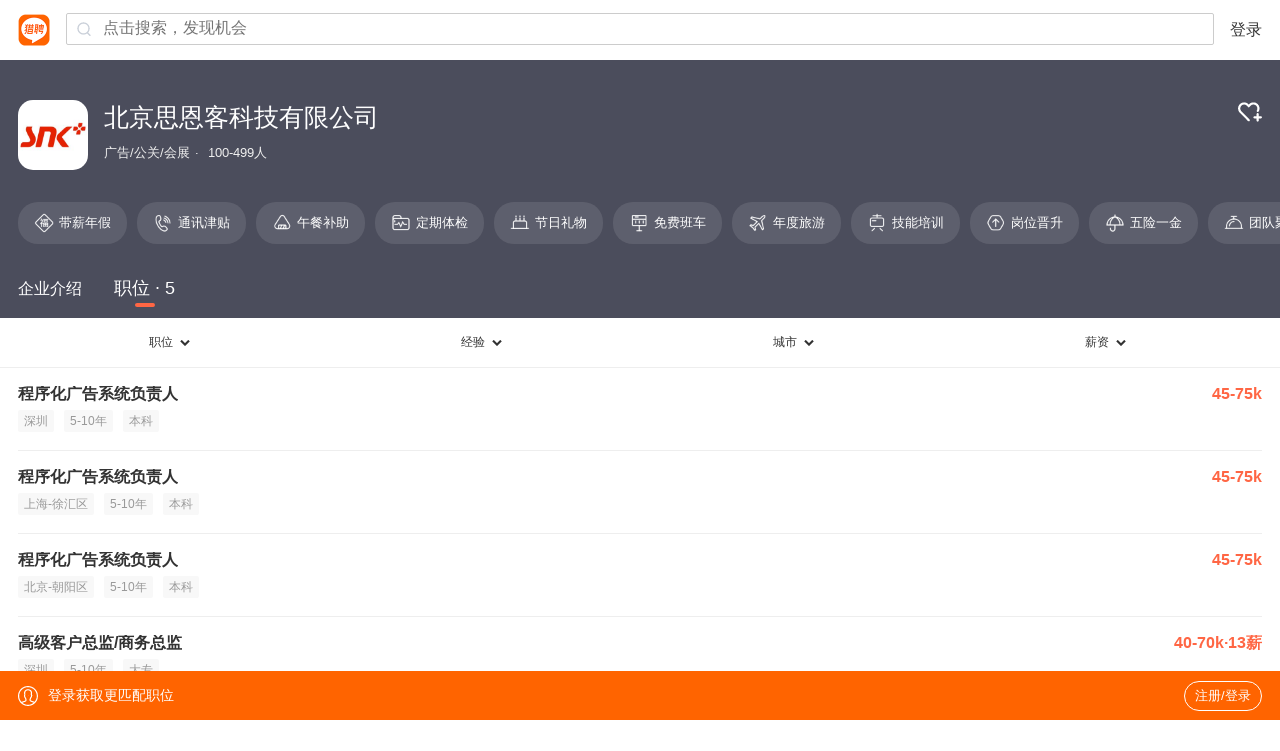

--- FILE ---
content_type: text/html;charset=UTF-8
request_url: https://m.liepin.com/company/8585182/
body_size: 9600
content:
<!DOCTYPE html>
<html lang="en">
<head>
    
    <!-- 火山 start -->
    <script>
      ;(function (n, e, r, t, a, o, s, i, c, l, f, m, p, u) {
        o = 'precollect'
        s = 'getAttribute'
        i = 'addEventListener'
        c = 'PerformanceObserver'
        l = function (e) {
          f = [].slice.call(arguments)
          f.push(Date.now(), location.href)
          ;(e == o ? l.p.a : l.q).push(f)
        }
        l.q = []
        l.p = { a: [] }
        n[a] = l
        m = document.createElement('script')
        m.src = r + '?aid=' + t + '&globalName=' + a
        m.crossorigin = 'anonymous'
        e.getElementsByTagName('head')[0].appendChild(m)
        if (i in n) {
          l.pcErr = function (e) {
            e = e || n.event
            p = e.target || e.srcElement
            if (p instanceof Element || p instanceof HTMLElement) {
              n[a](o, 'st', { tagName: p.tagName, url: p[s]('href') || p[s]('src') })
            } else {
              n[a](o, 'err', e.error || e.message)
            }
          }
          l.pcRej = function (e) {
            e = e || n.event
            n[a](o, 'err', e.reason || (e.detail && e.detail.reason))
          }
          n[i]('error', l.pcErr, true)
          n[i]('unhandledrejection', l.pcRej, true)
        }
        if ('PerformanceLongTaskTiming' in n) {
          u = l.pp = { entries: [] }
          u.observer = new PerformanceObserver(function (e) {
            u.entries = u.entries.concat(e.getEntries())
          })
          u.observer.observe({
            entryTypes: ['longtask', 'largest-contentful-paint', 'layout-shift']
          })
        }
      })(
        window,
        document,
        'https://concat.lietou-static.com/fe-lib-pc/v6/apmplus/2.8.1/browser.cn.js',
        0,
        'apmPlus'
      )
    </script>
    <script>
        var a = {
            extractPid: function handleExtractPid(url){
                return "m/company"
            }}
      window.apmPlus('init', {
          env: "production",
          aid: 460715,
          token: '26ca6df079bf44f09bd002af5fdb382c',
          plugins: {
              ajax: false,
              fetch: false,
              pageview : a,
              resource: false,
              resourceError: false,
              performance: {
                longtask: true
              }
        },
        sample: {
          rules: {
            performance: {
              sample_rate: 0.004
            },
            performance_timing: {
              sample_rate: 0.004
            },
            performance_longtask: {
              sample_rate: 0.001
            }
          }
        }
      })
      window.apmPlus('start')
    </script>
    <!-- 火山 end -->

    <meta http-equiv="Content-Type" content="text/html; charset=utf-8"/>
    <meta name="viewport"
          content="width=device-width, initial-scale=1.0, maximum-scale=1.0, user-scalable=0, viewport-fit=cover" />
    <meta name="format-detection" content="telephone=no, email=no"/>
    <meta name="apple-mobile-web-app-capable" content="yes"/>
    <meta name="apple-mobile-web-app-status-bar-style" content="white"/>
    <title>【北京思恩客科技有限公司招聘】-猎聘</title>
    <meta name="keywords" content="北京思恩客科技有限公司招聘,北京思恩客科技有限公司招聘信息,北京思恩客科技有限公司公司介绍"/>
    <meta name="description" content="猎聘为您提供2026年北京思恩客科技有限公司招聘信息，更有北京思恩客科技有限公司企业介绍、北京思恩客科技有限公司地址、北京思恩客科技有限公司工作环境以及北京思恩客科技有限公司招聘岗位信息，全面的为您提供北京思恩客科技有限公司高薪职位，求职找工作就上猎聘。"/>
    <link rel="canonical" href="" />
    <meta name="location" content="province=北京;city=北京" />
    <meta name="applicable-device" content="mobile"/>
    <link rel="icon" href="//mconcat.lietou-static.com/fe-mobile-h5/v6/static/images/favicon.94f29072.ico" type="image/x-icon"/>
    <link rel="stylesheet" href="//mconcat.lietou-static.com/fe-mobile-h5/v6/css/common.e904e945.css"/>
    <link rel="stylesheet" href="//mconcat.lietou-static.com/fe-mobile-h5/v6/css/pages/company.0ddef6ed.css"/>

    <link rel="canonical" href="https://www.liepin.com/company/8585182" />
</head>
<script>
    window.$CONFIG = {
        compId:8585182,
        introductionList: [],
        address: "%E5%8C%97%E4%BA%AC%E5%8C%97%E4%BA%AC%E5%B8%82%E6%9C%9D%E9%98%B3%E5%8C%BA%E9%85%92%E4%BB%99%E6%A1%A5%E5%8C%97%E8%B7%AF9%E5%8F%B7%E6%81%92%E9%80%9A%E5%9B%BD%E9%99%85%E5%88%9B%E6%96%B0%E5%9B%ADC9",
        point: {"lng":"116.492853","lat":"39.990002"},
        workAndBenifitTags:{"compTags":[{"imgId":"5f599509ea60860b751a822808u.png","name":"带薪年假"},{"imgId":"5f599517f6d1ab584750a00708u.png","name":"通讯津贴"},{"imgId":"5f59951a9d37de58796f653808u.png","name":"午餐补助"},{"imgId":"5f59950a9d37de58796f64e408u.png","name":"定期体检"},{"imgId":"5f5995119d37de58796f64f008u.png","name":"节日礼物"},{"imgId":"5f599512f6d1ab5847509ffd08u.png","name":"免费班车"},{"imgId":"5f5996baf6d1ab584750a40505u.png","name":"年度旅游"},{"imgId":"5f59950f9d37de58796f64ec08u.png","name":"技能培训"},{"imgId":"5f59950bea60860b751a823208u.png","name":"岗位晋升"},{"imgId":"5f599519f6d1ab584750a00b08u.png","name":"五险一金"},{"imgId":"5f5995189d37de58796f652408u.png","name":"团队聚餐"},{"imgId":"5f599517ea60860b751a826408u.png","name":"生育补贴"},{"imgId":"5f599519ea60860b751a826808u.png","name":"外派津贴"}]},
        traceId: "gw.66e92da7-130910150",
        needSimilarJob:"0"

    };
</script>
<body data-page-id="P000010418">
<div class="nav-container"></div>
<section class="banner-wrap">
    <div class="company-card">
        <div class="logo company-logo-70">
            <img src="https://image0.lietou-static.com/bg_white_222x222/5bfe9f4574719d2aa34bbce203a.png" alt=""/>
        </div>
        <div class="hgroup">
            <h1>北京思恩客科技有限公司</h1>
            
                <p class="company-info-wrap">
                    
                        <span>广告/公关/会展</span>
                    
                        <span>100-499人</span>
                    
                </p>
            
        </div>
        <div class="follow-wrap">
            <a data-selector="follow-btn">
                
                
                    <img class="svg-follow hidden" src="https://mconcat.lietou-static.com/fe-mobile-h5/v6/static/svg/follow.c7be9e52.svg" alt="" />
                    <img class="svg-unfollow" src="https://mconcat.lietou-static.com/fe-mobile-h5/v6/static/svg/unfollow.2f8f8de1.svg" alt="" />
                
            </a>
        </div>
    </div>
    
    
        <div class="company-benefits">
            <div id="company-benefits" class="company-benefits_list">
                
		         <span>
                     <img class="company-benefits-icon" src="https://image0.lietou-static.com/img/5f5990bd9d37de58796f5b8d08u.png"
                       alt=""/>
                     带薪年假
		         </span>
                
		         <span>
                     <img class="company-benefits-icon" src="https://image0.lietou-static.com/img/5f5990cbea60860b751a759708u.png"
                       alt=""/>
                     通讯津贴
		         </span>
                
		         <span>
                     <img class="company-benefits-icon" src="https://image0.lietou-static.com/img/5f5990cdf6d1ab58475094ea08u.png"
                       alt=""/>
                     午餐补助
		         </span>
                
		         <span>
                     <img class="company-benefits-icon" src="https://image0.lietou-static.com/img/5f5990bff6d1ab58475094c708u.png"
                       alt=""/>
                     定期体检
		         </span>
                
		         <span>
                     <img class="company-benefits-icon" src="https://image0.lietou-static.com/img/5f5990c5f6d1ab58475094dc08u.png"
                       alt=""/>
                     节日礼物
		         </span>
                
		         <span>
                     <img class="company-benefits-icon" src="https://image0.lietou-static.com/img/5f5990c7ea60860b751a757e08u.png"
                       alt=""/>
                     免费班车
		         </span>
                
		         <span>
                     <img class="company-benefits-icon" src="https://image0.lietou-static.com/img/5f5990c9ea60860b751a759008u.png"
                       alt=""/>
                     年度旅游
		         </span>
                
		         <span>
                     <img class="company-benefits-icon" src="https://image0.lietou-static.com/img/5f5990c3f6d1ab58475094d808u.png"
                       alt=""/>
                     技能培训
		         </span>
                
		         <span>
                     <img class="company-benefits-icon" src="https://image0.lietou-static.com/img/5f5990bf9d37de58796f5b8f08u.png"
                       alt=""/>
                     岗位晋升
		         </span>
                
		         <span>
                     <img class="company-benefits-icon" src="https://image0.lietou-static.com/img/5f5990cdea60860b751a759d08u.png"
                       alt=""/>
                     五险一金
		         </span>
                
		         <span>
                     <img class="company-benefits-icon" src="https://image0.lietou-static.com/img/5f5990ccf6d1ab58475094e808u.png"
                       alt=""/>
                     团队聚餐
		         </span>
                
		         <span>
                     <img class="company-benefits-icon" src="https://image0.lietou-static.com/img/5f5990ca9d37de58796f5bc708u.png"
                       alt=""/>
                     生育补贴
		         </span>
                
		         <span>
                     <img class="company-benefits-icon" src="https://image0.lietou-static.com/img/5f5990cc9d37de58796f5bd708u.png"
                       alt=""/>
                     外派津贴
		         </span>
                
            </div>
        </div>
    
</section>
<section class="company-content">
    <ul class="tabs-wrap">
        <li class="tab-name"  data-link="company-desc">
            <a>企业介绍</a>
        </li>
        
        <li class="tab-name active" data-link="job-list">
            <a>职位 · 5</a>
        </li>
    </ul>
    <div class="tabs-content">
        <div class="company-desc hide" data-selector="company-desc">
            
                <section class="company-introduce">
                    <p class="company-introduce-detail">思恩客，专注于影响年轻人群的泛娱乐营销服务品牌。自创立以来，为网络游戏、FMCG、汽车、金融等多行业客户提供基于游戏、电竞、二次元、影视游漫联动、音乐、网综等资源的营销解决方案。

SNK的核心客户群覆盖全球互联网游戏产业90%的品牌主，同时触达其他行业的品牌客户，比如，腾讯游戏、网易游戏、金山、暴雪、Supercell、DeNA、完美世界、蓝港互动、搜狐畅游、心动游戏、盛大游戏、游戏蜗牛、巨人网络、龙图游戏、昆仑万维、克莱斯勒、苏宁易购、中国移动、首汽租车、TCL、联想、美赞臣、1号店、唯品会、携程、红牛、华硕、用友、多米诺等。
我们的企业文化
Fun 有趣、 Love 有爱、 Adventure 勇者、Master 达人:、Enthusiasm 火热</p>
                    <a id="load-more" class="load-more hide" data-selector="more">查看全部</a>
                </section>
            

            
                <section class="company-job" id="company-job">
                    
                    
                        <!-- 职位 -->
                        <div class="company-job-header">
                            <div class="company-job-title">职位</div>
                            <div class="company-job-btn" data-link="introduce-job-list">
                                <a>更多职位</a>
                                <b>
                                    <svg data-name="1" xmlns="http://www.w3.org/2000/svg" viewBox="0 0 24 24">
                                        <path fill="none" stroke="#333" stroke-width="3" d="M9 6.34L14.66 12 9 17.66"/>
                                    </svg>
                                </b>
                            </div>
                        </div>
                        <div class="company-job-list">
                            
                                <a class="job-card" href="https://m.liepin.com/job/1961284547.shtml" data-promid="d_sfrom=search_comp&amp;d_ckId=0a66419cf527475cde5d77c30649630f&amp;d_curPage=0&amp;d_pageSize=20&amp;d_headId=0a66419cf527475cde5d77c30649630f&amp;d_posi=0"
                                   data-info="%7B%22job_id%22%3A61284547%2C%22job_kind%22%3A%222%22%7D" data-jobId="61284547" data-jobKind="2">
                                    <h3>
                                        <div class="job-title">
                                            <span class="ellipsis">程序化广告系统负责人</span>
                                            
                                        </div>
                                        <small>45-75k</small>
                                    </h3>
                                    <div class="job-card-labels">
                                        
                                            <label>深圳</label>
                                        
                                        
                                            <label>5-10年</label>
                                        
                                        
                                            <label>本科</label>
                                        
                                    </div>
                                    <p class="job-card-date">1个月前</p>
                                </a>
                            
                                <a class="job-card" href="https://m.liepin.com/job/1961284545.shtml" data-promid="d_sfrom=search_comp&amp;d_ckId=0a66419cf527475cde5d77c30649630f&amp;d_curPage=0&amp;d_pageSize=20&amp;d_headId=0a66419cf527475cde5d77c30649630f&amp;d_posi=1"
                                   data-info="%7B%22job_id%22%3A61284545%2C%22job_kind%22%3A%222%22%7D" data-jobId="61284545" data-jobKind="2">
                                    <h3>
                                        <div class="job-title">
                                            <span class="ellipsis">程序化广告系统负责人</span>
                                            
                                        </div>
                                        <small>45-75k</small>
                                    </h3>
                                    <div class="job-card-labels">
                                        
                                            <label>上海-徐汇区</label>
                                        
                                        
                                            <label>5-10年</label>
                                        
                                        
                                            <label>本科</label>
                                        
                                    </div>
                                    <p class="job-card-date">1个月前</p>
                                </a>
                            
                        </div>
                    
                </section>
            
            <section class="company-media" id="company-media">
                <!-- 企业风采 -->
            </section>
            <!-- 联系方式 -->
            
            <!--<section class="company-section company-address">
                <h2>公司地址</h2>
                <p>
                    <svg viewBox="0 0 1024 1024" class="location-icon">
                        <g>
                            <path fill="#f64"
                                  d="M925.7,423.1C925.7,189.4,739.8,0,510.5,0C281.2,0,95.3,189.4,95.3,423.1 c0,7.4,0.7,14.6,1.1,21.8c-0.3,3.6-1.1,7-1.1,10.7c0,260.4,383.3,555.4,383.3,555.4s31.9,24.4,63.9,0 c31.9-24.4,383.3-295,383.3-555.4c0-3.7-0.8-7.1-1.1-10.7C925,437.7,925.7,430.6,925.7,423.1L925.7,423.1z M510.5,585.9 c-88.2,0-159.7-72.9-159.7-162.8c0-89.9,71.5-162.7,159.7-162.7c88.2,0,159.7,72.9,159.7,162.7 C670.2,513.1,598.7,585.9,510.5,585.9L510.5,585.9z"></path>
                        </g>
                    </svg>
                    <span class="company-address-text" th:text="${compPageDto?.address}"></span>
                </p>
                <div id="map-container" th:data-city="${cityName }" th:data-address="${compPageDto.address}">
                </div>
            </section>-->
            <!-- 热门招聘官 -->
            
            <!-- 人才政策 -->
            <section id="talent-policy-container"></section>
            <!-- 产品服务 -->
            
            <!-- 公司高管 -->
            
            <!-- 工商信息 -->
            
        </div>
        <!-- 补充职位列表为空的场景 -->
        
            <div class="hot-jobs">
                
                
                    <!-- 职位 -->
                    <div class="job-filter-wrap">

                        <div class="job-filter-tab">
                            <a data-tab="jobs" class="jobs-tab"><span>职位</span><img class="svg-down" src="https://mconcat.lietou-static.com/fe-mobile-h5/v6/static/svg/down.7610994e.svg" alt="" /></a>
                            <a data-tab="exp" class="exp-tab"><span>经验</span><img class="svg-down" src="https://mconcat.lietou-static.com/fe-mobile-h5/v6/static/svg/down.7610994e.svg" alt="" /></a>
                            <a data-tab="city" class="city-tab"><span>城市</span><img class="svg-down" src="https://mconcat.lietou-static.com/fe-mobile-h5/v6/static/svg/down.7610994e.svg" alt="" /></a>
                            <a data-tab="salary" class="salary-tab"><span>薪资</span><img class="svg-down" src="https://mconcat.lietou-static.com/fe-mobile-h5/v6/static/svg/down.7610994e.svg" alt="" /></a>
                        </div>
                        <div class="job-filter-content">
                            <ul class="job-filter-list jobs-filter-list"></ul>
                            <ul class="job-filter-list exp-filter-list">
                                <li><a data-value="">不限</a></li>
                                <li><a data-value="0-0">1年以内</a></li>
                                <li><a data-value="1-2">1-3年</a></li>
                                <li><a data-value="3-4">3-5年</a></li>
                                <li><a data-value="5-9">5-10年</a></li>
                                <li><a data-value="10-100">10年以上</a></li>
                            </ul>
                            <section class="job-filter-list new-city-filter-list">
                            </section>

                            <ul class="job-filter-list salary-filter-list">
                                <li><a data-value="">不限</a></li>
                                <li><a data-value="0-10">10万以下</a></li>
                                <li><a data-value="10-16">10-15万</a></li>
                                <li><a data-value="16-21">16-20万</a></li>
                                <li><a data-value="21-31">21-30万</a></li>
                                <li><a data-value="31-51">31-50万</a></li>
                                <li><a data-value="51-100">51-100万</a></li>
                                <li><a data-value="100-999">100万以上</a></li>
                            </ul>
                        </div>
                    </div>

                    <div class="job-list" data-selector="job-list">
                        
                            <a class="job-card" href="https://m.liepin.com/job/1961284547.shtml" data-promid="d_sfrom=search_comp&amp;d_ckId=0a66419cf527475cde5d77c30649630f&amp;d_curPage=0&amp;d_pageSize=20&amp;d_headId=0a66419cf527475cde5d77c30649630f&amp;d_posi=0"
                               data-info="%7B%22job_id%22%3A61284547%2C%22job_kind%22%3A%222%22%7D" data-jobId="61284547" data-jobKind="2">
                                <h3>
                                    <div class="job-title">
                                        <span class="ellipsis">程序化广告系统负责人</span>
                                        
                                    </div>
                                    <small>45-75k</small>
                                </h3>
                                <div class="job-card-labels">
                                    <th:bock>
                                        <label>深圳</label>
                                    </th:bock>
                                    
                                        <label>5-10年</label>
                                    
                                    
                                        <label>本科</label>
                                    
                                </div>
                                <p class="job-card-date">1个月前</p>
                            </a>
                        
                            <a class="job-card" href="https://m.liepin.com/job/1961284545.shtml" data-promid="d_sfrom=search_comp&amp;d_ckId=0a66419cf527475cde5d77c30649630f&amp;d_curPage=0&amp;d_pageSize=20&amp;d_headId=0a66419cf527475cde5d77c30649630f&amp;d_posi=1"
                               data-info="%7B%22job_id%22%3A61284545%2C%22job_kind%22%3A%222%22%7D" data-jobId="61284545" data-jobKind="2">
                                <h3>
                                    <div class="job-title">
                                        <span class="ellipsis">程序化广告系统负责人</span>
                                        
                                    </div>
                                    <small>45-75k</small>
                                </h3>
                                <div class="job-card-labels">
                                    <th:bock>
                                        <label>上海-徐汇区</label>
                                    </th:bock>
                                    
                                        <label>5-10年</label>
                                    
                                    
                                        <label>本科</label>
                                    
                                </div>
                                <p class="job-card-date">1个月前</p>
                            </a>
                        
                            <a class="job-card" href="https://m.liepin.com/job/1961284543.shtml" data-promid="d_sfrom=search_comp&amp;d_ckId=0a66419cf527475cde5d77c30649630f&amp;d_curPage=0&amp;d_pageSize=20&amp;d_headId=0a66419cf527475cde5d77c30649630f&amp;d_posi=2"
                               data-info="%7B%22job_id%22%3A61284543%2C%22job_kind%22%3A%222%22%7D" data-jobId="61284543" data-jobKind="2">
                                <h3>
                                    <div class="job-title">
                                        <span class="ellipsis">程序化广告系统负责人</span>
                                        
                                    </div>
                                    <small>45-75k</small>
                                </h3>
                                <div class="job-card-labels">
                                    <th:bock>
                                        <label>北京-朝阳区</label>
                                    </th:bock>
                                    
                                        <label>5-10年</label>
                                    
                                    
                                        <label>本科</label>
                                    
                                </div>
                                <p class="job-card-date">1个月前</p>
                            </a>
                        
                            <a class="job-card" href="https://m.liepin.com/job/1961165633.shtml" data-promid="d_sfrom=search_comp&amp;d_ckId=0a66419cf527475cde5d77c30649630f&amp;d_curPage=0&amp;d_pageSize=20&amp;d_headId=0a66419cf527475cde5d77c30649630f&amp;d_posi=3"
                               data-info="%7B%22job_id%22%3A61165633%2C%22job_kind%22%3A%222%22%7D" data-jobId="61165633" data-jobKind="2">
                                <h3>
                                    <div class="job-title">
                                        <span class="ellipsis">高级客户总监/商务总监</span>
                                        
                                    </div>
                                    <small>40-70k·13薪</small>
                                </h3>
                                <div class="job-card-labels">
                                    <th:bock>
                                        <label>深圳</label>
                                    </th:bock>
                                    
                                        <label>5-10年</label>
                                    
                                    
                                        <label>大专</label>
                                    
                                </div>
                                <p class="job-card-date">1个月前</p>
                            </a>
                        
                            <a class="job-card" href="https://m.liepin.com/job/1961165631.shtml" data-promid="d_sfrom=search_comp&amp;d_ckId=0a66419cf527475cde5d77c30649630f&amp;d_curPage=0&amp;d_pageSize=20&amp;d_headId=0a66419cf527475cde5d77c30649630f&amp;d_posi=4"
                               data-info="%7B%22job_id%22%3A61165631%2C%22job_kind%22%3A%222%22%7D" data-jobId="61165631" data-jobKind="2">
                                <h3>
                                    <div class="job-title">
                                        <span class="ellipsis">高级客户总监/商务总监</span>
                                        
                                    </div>
                                    <small>40-70k·13薪</small>
                                </h3>
                                <div class="job-card-labels">
                                    <th:bock>
                                        <label>北京-朝阳区</label>
                                    </th:bock>
                                    
                                        <label>5-10年</label>
                                    
                                    
                                        <label>大专</label>
                                    
                                </div>
                                <p class="job-card-date">1个月前</p>
                            </a>
                        
                    </div>
                    
                
            </div>
        
    </div>
</section>

<section class="real-hot-links-container">
    <ul class="hot-links-content hot-links-hide">
        
            <li>
                <p class="hot-links-tab flexbox">
                    <span>热门城市</span>
                    
                        <span class="operation" data-selector="tab"><strong>展开</strong><img class="svg-down" src="https://mconcat.lietou-static.com/fe-mobile-h5/v6/static/svg/down2.ae6d68a8.svg" alt="" /></i></span>
                    
                </p>
                <div class="tab-content">
                    
                        <p><a title="北京招聘网" target="_blank" href="https://m.liepin.com/city-bj/">北京招聘网</a></p>
                    
                        <p><a title="上海招聘网" target="_blank" href="https://m.liepin.com/city-sh/">上海招聘网</a></p>
                    
                        <p><a title="广州招聘网" target="_blank" href="https://m.liepin.com/city-gz/">广州招聘网</a></p>
                    
                        <p><a title="厦门招聘网" target="_blank" href="https://m.liepin.com/city-xiamen/">厦门招聘网</a></p>
                    
                        <p><a title="杭州招聘网" target="_blank" href="https://m.liepin.com/city-hz/">杭州招聘网</a></p>
                    
                        <p><a title="郑州招聘网" target="_blank" href="https://m.liepin.com/city-zhengzhou/">郑州招聘网</a></p>
                    
                        <p><a title="南京招聘网" target="_blank" href="https://m.liepin.com/city-nj/">南京招聘网</a></p>
                    
                        <p><a title="天津招聘网" target="_blank" href="https://m.liepin.com/city-tj/">天津招聘网</a></p>
                    
                        <p><a title="重庆招聘网" target="_blank" href="https://m.liepin.com/city-cq/">重庆招聘网</a></p>
                    
                        <p><a title="成都招聘网" target="_blank" href="https://m.liepin.com/city-cd/">成都招聘网</a></p>
                    
                        <p><a title="苏州招聘网" target="_blank" href="https://m.liepin.com/city-suzhou/">苏州招聘网</a></p>
                    
                        <p><a title="商丘招聘网" target="_blank" href="https://m.liepin.com/city-shangqiu/">商丘招聘网</a></p>
                    
                        <p><a title="大连招聘网" target="_blank" href="https://m.liepin.com/city-dl/">大连招聘网</a></p>
                    
                        <p><a title="济南招聘网" target="_blank" href="https://m.liepin.com/city-jinan/">济南招聘网</a></p>
                    
                        <p><a title="宁波招聘网" target="_blank" href="https://m.liepin.com/city-ningbo/">宁波招聘网</a></p>
                    
                        <p><a title="无锡招聘网" target="_blank" href="https://m.liepin.com/city-wuxi/">无锡招聘网</a></p>
                    
                        <p><a title="青岛招聘网" target="_blank" href="https://m.liepin.com/city-qingdao/">青岛招聘网</a></p>
                    
                        <p><a title="沈阳招聘网" target="_blank" href="https://m.liepin.com/city-shenyang/">沈阳招聘网</a></p>
                    
                        <p><a title="台州招聘网" target="_blank" href="https://m.liepin.com/city-taizhou/">台州招聘网</a></p>
                    
                        <p><a title="西安招聘网" target="_blank" href="https://m.liepin.com/city-xian/">西安招聘网</a></p>
                    
                        <p><a title="武汉招聘网" target="_blank" href="https://m.liepin.com/city-wuhan/">武汉招聘网</a></p>
                    
                </div>
            </li>
        
            <li>
                <p class="hot-links-tab flexbox">
                    <span>相关推荐</span>
                    
                </p>
                <div class="tab-content">
                    
                        <p><a title="北京无线推广专员招聘" target="_blank" href="https://m.liepin.com/city-bj/zpwuxiantuiguangzhuanyuan03/">北京无线推广专员招聘</a></p>
                    
                        <p><a title="北京项目综合服务主管招聘" target="_blank" href="https://m.liepin.com/city-bj/zpxiangmuzonghefuwuzhuguan/">北京项目综合服务主管招聘</a></p>
                    
                        <p><a title="北京亚马逊日文站助理招聘" target="_blank" href="https://m.liepin.com/city-bj/zpyamaxunriwenzhanzhuli03/">北京亚马逊日文站助理招聘</a></p>
                    
                        <p><a title="北京创意策略招聘" target="_blank" href="https://m.liepin.com/city-bj/zpchuangyicelue/">北京创意策略招聘</a></p>
                    
                        <p><a title="北京微信销售顾问招聘" target="_blank" href="https://m.liepin.com/city-bj/zpweixinxiaoshouguwen03/">北京微信销售顾问招聘</a></p>
                    
                        <p><a title="北京驻点营销专员招聘" target="_blank" href="https://m.liepin.com/city-bj/zpzhudianyingxiaozhuanyuan/">北京驻点营销专员招聘</a></p>
                    
                        <p><a title="北京内衣品牌顾问招聘" target="_blank" href="https://m.liepin.com/city-bj/zpneiyipinpaiguwen/">北京内衣品牌顾问招聘</a></p>
                    
                        <p><a title="北京客户部经理助理招聘" target="_blank" href="https://m.liepin.com/city-bj/zpkehubujinglizhuli/">北京客户部经理助理招聘</a></p>
                    
                        <p><a title="北京驻阿联酋外销员招聘" target="_blank" href="https://m.liepin.com/city-bj/zpzhualianqiuwaixiaoyuan/">北京驻阿联酋外销员招聘</a></p>
                    
                        <p><a title="北京总裁市场助理招聘" target="_blank" href="https://m.liepin.com/city-bj/zpzongcaishichangzhuli/">北京总裁市场助理招聘</a></p>
                    
                        <p><a title="北京航模开发招聘" target="_blank" href="https://m.liepin.com/city-bj/zphangmokaifa/">北京航模开发招聘</a></p>
                    
                        <p><a title="北京规划部经理助理招聘" target="_blank" href="https://m.liepin.com/city-bj/zpguihuabujinglizhuli/">北京规划部经理助理招聘</a></p>
                    
                        <p><a title="北京艺人商务拓展经理招聘" target="_blank" href="https://m.liepin.com/city-bj/zpyrswtzjl1v9t/">北京艺人商务拓展经理招聘</a></p>
                    
                        <p><a title="北京平面摄影制片招聘" target="_blank" href="https://m.liepin.com/city-bj/zppmsyzp6a3h/">北京平面摄影制片招聘</a></p>
                    
                        <p><a title="北京公关媒介副总监招聘" target="_blank" href="https://m.liepin.com/city-bj/zpggmjfzj10u6h/">北京公关媒介副总监招聘</a></p>
                    
                        <p><a title="北京事业二部招聘" target="_blank" href="https://m.liepin.com/city-bj/zpsyebg2o4f/">北京事业二部招聘</a></p>
                    
                        <p><a title="北京展览招商经理招聘" target="_blank" href="https://m.liepin.com/city-bj/zpzlzsjl6s3h/">北京展览招商经理招聘</a></p>
                    
                        <p><a title="北京元宇宙产品经理招聘" target="_blank" href="https://m.liepin.com/city-bj/zpyyzcpjlj4r4/">北京元宇宙产品经理招聘</a></p>
                    
                        <p><a title="北京自媒体视频编导招聘" target="_blank" href="https://m.liepin.com/city-bj/zpzmtspbd4p1n/">北京自媒体视频编导招聘</a></p>
                    
                        <p><a title="北京展会运营经理招聘" target="_blank" href="https://m.liepin.com/city-bj/zpzhyyjl6k9j/">北京展会运营经理招聘</a></p>
                    
                        <p><a title="北京空间高级策划招聘" target="_blank" href="https://m.liepin.com/city-bj/zpkjgjch1k3y/">北京空间高级策划招聘</a></p>
                    
                        <p><a title="北京公关舆情专员招聘" target="_blank" href="https://m.liepin.com/city-bj/zpggyqzy2t2a/">北京公关舆情专员招聘</a></p>
                    
                        <p><a title="北京民宿保洁员招聘" target="_blank" href="https://m.liepin.com/city-bj/zpmsbjyj5s6i/">北京民宿保洁员招聘</a></p>
                    
                        <p><a title="北京海外店营运专员招聘" target="_blank" href="https://m.liepin.com/city-bj/zphwdyyzy6d3r/">北京海外店营运专员招聘</a></p>
                    
                        <p><a title="北京包装设计组长招聘" target="_blank" href="https://m.liepin.com/city-bj/zpbzsjzc5n7e/">北京包装设计组长招聘</a></p>
                    
                        <p><a title="北京行程管理计调招聘" target="_blank" href="https://m.liepin.com/city-bj/zpxcgljdh1p3/">北京行程管理计调招聘</a></p>
                    
                        <p><a title="北京银保销售人员招聘" target="_blank" href="https://m.liepin.com/city-bj/zpybxsry2s2n/">北京银保销售人员招聘</a></p>
                    
                        <p><a title="北京电商广告策划招聘" target="_blank" href="https://m.liepin.com/city-bj/zpdsggch8z5e/">北京电商广告策划招聘</a></p>
                    
                        <p><a title="北京婚博会招商专员招聘" target="_blank" href="https://m.liepin.com/city-bj/zphbhzszy10h2d/">北京婚博会招商专员招聘</a></p>
                    
                        <p><a title="北京演出音响师招聘" target="_blank" href="https://m.liepin.com/city-bj/zpycyxs9d5r/">北京演出音响师招聘</a></p>
                    
                </div>
            </li>
        
            <li>
                <p class="hot-links-tab flexbox">
                    <span>相关公司</span>
                    
                </p>
                <div class="tab-content">
                    
                        <p><a title="北京广阳国际文化有限公司" target="_blank" href="https://m.liepin.com/company/13082317/">北京广阳国际文化有限公司</a></p>
                    
                        <p><a title="注意力公关" target="_blank" href="https://m.liepin.com/company/7876270/">注意力公关</a></p>
                    
                        <p><a title="营创实验室" target="_blank" href="https://m.liepin.com/company/9389459/">营创实验室</a></p>
                    
                        <p><a title="北京笔硕国际会展有限公司" target="_blank" href="https://m.liepin.com/company/8201441/">北京笔硕国际会展有限公司</a></p>
                    
                        <p><a title="北京尚美联合国际广告有限公司" target="_blank" href="https://m.liepin.com/company/7880324/">北京尚美联合国际广告有限公司</a></p>
                    
                        <p><a title="北京新圆速文化传媒有限责任公司" target="_blank" href="https://m.liepin.com/company/21122827/">北京新圆速文化传媒有限责任公司</a></p>
                    
                        <p><a title="北京易行博睿广告有限公司" target="_blank" href="https://m.liepin.com/company/12234495/">北京易行博睿广告有限公司</a></p>
                    
                        <p><a title="海南叠玉抖金文化传媒有限公司" target="_blank" href="https://m.liepin.com/company/13795205/">海南叠玉抖金文化传媒有限公司</a></p>
                    
                        <p><a title="阿可米文化" target="_blank" href="https://m.liepin.com/company/13199003/">阿可米文化</a></p>
                    
                        <p><a title="北京智恒时代文化传媒有限公司" target="_blank" href="https://m.liepin.com/company/13988241/">北京智恒时代文化传媒有限公司</a></p>
                    
                        <p><a title="北京正本广告有限公司" target="_blank" href="https://m.liepin.com/company/8638836/">北京正本广告有限公司</a></p>
                    
                        <p><a title="北京聚宝荟艺术品鉴定中心" target="_blank" href="https://m.liepin.com/company/12450049/">北京聚宝荟艺术品鉴定中心</a></p>
                    
                        <p><a title="北京艺言九鼎广告有限公司" target="_blank" href="https://m.liepin.com/company/13146869/">北京艺言九鼎广告有限公司</a></p>
                    
                        <p><a title="锦绣百成广告(北京)有限公司" target="_blank" href="https://m.liepin.com/company/7287904/">锦绣百成广告(北京)有限公司</a></p>
                    
                        <p><a title="北京莲雾广告有限公司" target="_blank" href="https://m.liepin.com/company/7890168/">北京莲雾广告有限公司</a></p>
                    
                        <p><a title="乐斋国际会展(北京)有限公司" target="_blank" href="https://m.liepin.com/company/9642192/">乐斋国际会展(北京)有限公司</a></p>
                    
                        <p><a title="北京鑫顺达旺物流有限公司" target="_blank" href="https://m.liepin.com/company/21231043/">北京鑫顺达旺物流有限公司</a></p>
                    
                        <p><a title="大家据小镇(北京)文化发展有限公司" target="_blank" href="https://m.liepin.com/company/12687709/">大家据小镇(北京)文化发展有限公司</a></p>
                    
                </div>
            </li>
        
            <li>
                <p class="hot-links-tab flexbox">
                    <span>热门企业</span>
                    
                </p>
                <div class="tab-content">
                    
                        <p><a title="新潮传媒集团" target="_blank" href="https://m.liepin.com/company/9272548/">新潮传媒集团</a></p>
                    
                        <p><a title="引力传媒股份有限公司" target="_blank" href="https://m.liepin.com/company/995224/">引力传媒股份有限公司</a></p>
                    
                        <p><a title="省广集团" target="_blank" href="https://m.liepin.com/company/1054367/">省广集团</a></p>
                    
                        <p><a title="阳狮集团" target="_blank" href="https://m.liepin.com/company/9649311/">阳狮集团</a></p>
                    
                        <p><a title="陕西蓝装丝路会展有限公司" target="_blank" href="https://m.liepin.com/company/12734221/">陕西蓝装丝路会展有限公司</a></p>
                    
                        <p><a title="广州市达生市场推广有限公司上海分公司" target="_blank" href="https://m.liepin.com/company/8494970/">广州市达生市场推广有限公司上海分公司</a></p>
                    
                        <p><a title="北京恒美广告有限公司上海分公司" target="_blank" href="https://m.liepin.com/company/8487738/">北京恒美广告有限公司上海分公司</a></p>
                    
                        <p><a title="北京百孚思广告有限公司" target="_blank" href="https://m.liepin.com/company/7874982/">北京百孚思广告有限公司</a></p>
                    
                        <p><a title="罗德公共关系顾问(北京)有限公司" target="_blank" href="https://m.liepin.com/company/8645509/">罗德公共关系顾问(北京)有限公司</a></p>
                    
                        <p><a title="赞意" target="_blank" href="https://m.liepin.com/company/8017827/">赞意</a></p>
                    
                        <p><a title="东信时代" target="_blank" href="https://m.liepin.com/company/852818/">东信时代</a></p>
                    
                        <p><a title="汉威士" target="_blank" href="https://m.liepin.com/company/1552612/">汉威士</a></p>
                    
                        <p><a title="剧星传媒" target="_blank" href="https://m.liepin.com/company/8628096/">剧星传媒</a></p>
                    
                        <p><a title="电声股份" target="_blank" href="https://m.liepin.com/company/2540475/">电声股份</a></p>
                    
                        <p><a title="因赛集团" target="_blank" href="https://m.liepin.com/company/9146475/">因赛集团</a></p>
                    
                        <p><a title="广西山海星辰传媒集团有限公司" target="_blank" href="https://m.liepin.com/company/13579833/">广西山海星辰传媒集团有限公司</a></p>
                    
                        <p><a title="磐安西柚科技有限公司" target="_blank" href="https://m.liepin.com/company/21198499/">磐安西柚科技有限公司</a></p>
                    
                        <p><a title="永达传媒" target="_blank" href="https://m.liepin.com/company/9257272/">永达传媒</a></p>
                    
                        <p><a title="融中传媒" target="_blank" href="https://m.liepin.com/company/9986061/">融中传媒</a></p>
                    
                        <p><a title="尚亦城(北京)科技文化集团有限公司" target="_blank" href="https://m.liepin.com/company/12782517/">尚亦城(北京)科技文化集团有限公司</a></p>
                    
                        <p><a title="众灿互动" target="_blank" href="https://m.liepin.com/company/12447189/">众灿互动</a></p>
                    
                        <p><a title="上海蓝色光标品牌顾问有限公司(分支机构)" target="_blank" href="https://m.liepin.com/company/8751045/">上海蓝色光标品牌顾问有限公司(分支机构)</a></p>
                    
                        <p><a title="厦门佰名养老服务有限公司" target="_blank" href="https://m.liepin.com/company/21232361/">厦门佰名养老服务有限公司</a></p>
                    
                        <p><a title="群邑(上海)广告有限公司" target="_blank" href="https://m.liepin.com/company/2615574/">群邑(上海)广告有限公司</a></p>
                    
                        <p><a title="胡润百富" target="_blank" href="https://m.liepin.com/company/7916546/">胡润百富</a></p>
                    
                        <p><a title="正邦创意(北京)品牌科技股份有限公司" target="_blank" href="https://m.liepin.com/company/9255359/">正邦创意(北京)品牌科技股份有限公司</a></p>
                    
                        <p><a title="骏伯网络" target="_blank" href="https://m.liepin.com/company/7996257/">骏伯网络</a></p>
                    
                        <p><a title="保定市博创广告有限公司" target="_blank" href="https://m.liepin.com/company/12388657/">保定市博创广告有限公司</a></p>
                    
                        <p><a title="北京朗知网络传媒科技股份有限公司" target="_blank" href="https://m.liepin.com/company/9336727/">北京朗知网络传媒科技股份有限公司</a></p>
                    
                        <p><a title="古德智造文化创意(上海)有限公司" target="_blank" href="https://m.liepin.com/company/9361204/">古德智造文化创意(上海)有限公司</a></p>
                    
                </div>
            </li>
        
    </ul>
</section>
<div style="display: none;" >
    <a href="https://m.liepin.com/company-jobs/8585182/city-010/">0</a><a href="https://m.liepin.com/company-jobs/8585182/city-020/">1</a><a href="https://m.liepin.com/company-jobs/8585182/city-050090/">2</a>
</div>

<div style="display: none;" >
    <a href="https://m.liepin.com/company-jobs/8585182/jc-N02/">0</a><a href="https://m.liepin.com/company-jobs/8585182/jc-N07/">1</a>
</div>

<script>
    var _hmt = _hmt || [];
    (function () {
        var hm = document.createElement("script");
        hm.src = "//hm.baidu.com/hm.js?a2647413544f5a04f00da7eee0d5e200";
        var s = document.getElementsByTagName("script")[0];
        s.parentNode.insertBefore(hm, s);
    })();
</script>
<!--<%&#45;&#45;<script crossorigin="anonymous" src="//concat.lietou-static.com/fe-lib-pc/v6/secscan/0.1.0/secscan-remote.js"></script>&#45;&#45;%>-->
<script type="application/ld+json">
    {
        "@context":"https://ziyuan.baidu.com/contexts/cambrian.jsonld",
        "appid": "1586030202028057",
        "@id":"https://m.liepin.com/company/8585182/",
        "title":"【北京思恩客科技有限公司招聘】-猎聘",
        "description":"猎聘为您提供2026年北京思恩客科技有限公司招聘信息，更有北京思恩客科技有限公司企业介绍、北京思恩客科技有限公司地址、北京思恩客科技有限公司工作环境以及北京思恩客科技有限公司招聘岗位信息，全面的为您提供北京思恩客科技有限公司高薪职位，求职找工作就上猎聘。",
        "pubDate":"2015-08-21T18:01:26",
        "upDate": "2023-08-31T17:14:29"
    }

</script>


<!--<%&#45;&#45;<script type="application/ld+json">-->
<!--   {-->
<!--        "@context":"https://ziyuan.baidu.com/contexts/cambrian.jsonld",-->
<!--        "appid": "1586030202028057",-->
<!--        "@id":"${pcUrl }",-->
<!--        "title":"【${title}${seo_cur_year}招聘信息】-猎聘${curPageText}",-->
<!--        "description":"${compPageDto.compShowName }怎么样？猎聘为您提供${compPageDto.compShowName}${seo_cur_year}招聘信息、公司介绍、公司地址、公司规模、薪资待遇等详细信息，让您在选择${compPageInfo.compShowName}前有一个全面的了解。",-->
<!--        "pubDate":"${pubDate }",-->
<!--        <c:if test="${not empty upDate}">"upDate": "${upDate}",</c:if>-->
<!--        "data":{-->
<!--            "WebPage":{-->
<!--                "headline":"【${compPageDto.compShowName }${seo_cur_year}招聘信息】-猎聘${curPageText}",-->
<!--                "pcUrl":"${pcUrl }",-->
<!--                "wapUrl":"${wapUrl }",-->
<!--                "datePublished":"${pubDate }"-->
<!--            }-->
<!--        }-->
<!--    }-->
<!--</script>&#45;&#45;%>-->

</body>
<script crossorigin="anonymous" src="//mconcat.lietou-static.com/fe-mobile-h5/v6/js/polyfill-vendors.495af5cb.js"></script>
<script crossorigin="anonymous" src="//mconcat.lietou-static.com/fe-mobile-h5/v6/js/react-vendors.53dd442c.js"></script>
<script crossorigin="anonymous" src="//mconcat.lietou-static.com/fe-mobile-h5/v6/js/runtime.acf5cc21.js"></script>
<script crossorigin="anonymous" src="//mconcat.lietou-static.com/fe-mobile-h5/v6/js/common.cd8375e9.js"></script>
<script crossorigin="anonymous" src="//mconcat.lietou-static.com/fe-mobile-h5/v6/js/pages/company.3287156f.js"></script>

    <script crossorigin="anonymous" src="https://mconcat.lietou-static.com/fe-lib-h5/v6/tlog/5.0.12/tlog.min.js"></script>

<!--<%&#45;&#45;<script defer crossorigin="anonymous" th:src="'//concat.lietou-static.com/fe-lib-pc/v6/secscan/0.1.0/secscan-remote.js'"></script>&#45;&#45;%>-->
</html>


--- FILE ---
content_type: text/javascript
request_url: https://mconcat.lietou-static.com/fe-mobile-h5/v6/js/react-vendors.53dd442c.js
body_size: 198175
content:
(window.webpackJsonp=window.webpackJsonp||[]).push([[2],{0:function(e,t,n){"use strict";e.exports=n(1014)},10:function(e,t,n){"use strict";var r=n(18),i=Object.prototype.toString;function o(e){return"[object Array]"===i.call(e)}function a(e){return void 0===e}function u(e){return null!==e&&"object"==typeof e}function l(e){if("[object Object]"!==i.call(e))return!1;var t=Object.getPrototypeOf(e);return null===t||t===Object.prototype}function s(e){return"[object Function]"===i.call(e)}function c(e,t){if(null!=e)if("object"!=typeof e&&(e=[e]),o(e))for(var n=0,r=e.length;n<r;n++)t.call(null,e[n],n,e);else for(var i in e)Object.prototype.hasOwnProperty.call(e,i)&&t.call(null,e[i],i,e)}e.exports={isArray:o,isArrayBuffer:function(e){return"[object ArrayBuffer]"===i.call(e)},isBuffer:function(e){return null!==e&&!a(e)&&null!==e.constructor&&!a(e.constructor)&&"function"==typeof e.constructor.isBuffer&&e.constructor.isBuffer(e)},isFormData:function(e){return"undefined"!=typeof FormData&&e instanceof FormData},isArrayBufferView:function(e){return"undefined"!=typeof ArrayBuffer&&ArrayBuffer.isView?ArrayBuffer.isView(e):e&&e.buffer&&e.buffer instanceof ArrayBuffer},isString:function(e){return"string"==typeof e},isNumber:function(e){return"number"==typeof e},isObject:u,isPlainObject:l,isUndefined:a,isDate:function(e){return"[object Date]"===i.call(e)},isFile:function(e){return"[object File]"===i.call(e)},isBlob:function(e){return"[object Blob]"===i.call(e)},isFunction:s,isStream:function(e){return u(e)&&s(e.pipe)},isURLSearchParams:function(e){return"undefined"!=typeof URLSearchParams&&e instanceof URLSearchParams},isStandardBrowserEnv:function(){return("undefined"==typeof navigator||"ReactNative"!==navigator.product&&"NativeScript"!==navigator.product&&"NS"!==navigator.product)&&("undefined"!=typeof window&&"undefined"!=typeof document)},forEach:c,merge:function e(){var t={};function n(n,r){l(t[r])&&l(n)?t[r]=e(t[r],n):l(n)?t[r]=e({},n):o(n)?t[r]=n.slice():t[r]=n}for(var r=0,i=arguments.length;r<i;r++)c(arguments[r],n);return t},extend:function(e,t,n){return c(t,(function(t,i){e[i]=n&&"function"==typeof t?r(t,n):t})),e},trim:function(e){return e.replace(/^\s*/,"").replace(/\s*$/,"")},stripBOM:function(e){return 65279===e.charCodeAt(0)&&(e=e.slice(1)),e}}},1014:function(e,t,n){"use strict";
/** @license React v16.8.6
 * react.production.min.js
 *
 * Copyright (c) Facebook, Inc. and its affiliates.
 *
 * This source code is licensed under the MIT license found in the
 * LICENSE file in the root directory of this source tree.
 */var r=n(226),i="function"==typeof Symbol&&Symbol.for,o=i?Symbol.for("react.element"):60103,a=i?Symbol.for("react.portal"):60106,u=i?Symbol.for("react.fragment"):60107,l=i?Symbol.for("react.strict_mode"):60108,s=i?Symbol.for("react.profiler"):60114,c=i?Symbol.for("react.provider"):60109,f=i?Symbol.for("react.context"):60110,d=i?Symbol.for("react.concurrent_mode"):60111,p=i?Symbol.for("react.forward_ref"):60112,h=i?Symbol.for("react.suspense"):60113,m=i?Symbol.for("react.memo"):60115,v=i?Symbol.for("react.lazy"):60116,y="function"==typeof Symbol&&Symbol.iterator;function g(e,t,n,r,i,o,a,u){if(!e){if(e=void 0,void 0===t)e=Error("Minified exception occurred; use the non-minified dev environment for the full error message and additional helpful warnings.");else{var l=[n,r,i,o,a,u],s=0;(e=Error(t.replace(/%s/g,(function(){return l[s++]})))).name="Invariant Violation"}throw e.framesToPop=1,e}}function b(e){for(var t=arguments.length-1,n="https://reactjs.org/docs/error-decoder.html?invariant="+e,r=0;r<t;r++)n+="&args[]="+encodeURIComponent(arguments[r+1]);g(!1,"Minified React error #"+e+"; visit %s for the full message or use the non-minified dev environment for full errors and additional helpful warnings. ",n)}var w={isMounted:function(){return!1},enqueueForceUpdate:function(){},enqueueReplaceState:function(){},enqueueSetState:function(){}},x={};function E(e,t,n){this.props=e,this.context=t,this.refs=x,this.updater=n||w}function k(){}function S(e,t,n){this.props=e,this.context=t,this.refs=x,this.updater=n||w}E.prototype.isReactComponent={},E.prototype.setState=function(e,t){"object"!=typeof e&&"function"!=typeof e&&null!=e&&b("85"),this.updater.enqueueSetState(this,e,t,"setState")},E.prototype.forceUpdate=function(e){this.updater.enqueueForceUpdate(this,e,"forceUpdate")},k.prototype=E.prototype;var T=S.prototype=new k;T.constructor=S,r(T,E.prototype),T.isPureReactComponent=!0;var _={current:null},C={current:null},O=Object.prototype.hasOwnProperty,P={key:!0,ref:!0,__self:!0,__source:!0};function N(e,t,n){var r=void 0,i={},a=null,u=null;if(null!=t)for(r in void 0!==t.ref&&(u=t.ref),void 0!==t.key&&(a=""+t.key),t)O.call(t,r)&&!P.hasOwnProperty(r)&&(i[r]=t[r]);var l=arguments.length-2;if(1===l)i.children=n;else if(1<l){for(var s=Array(l),c=0;c<l;c++)s[c]=arguments[c+2];i.children=s}if(e&&e.defaultProps)for(r in l=e.defaultProps)void 0===i[r]&&(i[r]=l[r]);return{$$typeof:o,type:e,key:a,ref:u,props:i,_owner:C.current}}function A(e){return"object"==typeof e&&null!==e&&e.$$typeof===o}var R=/\/+/g,D=[];function j(e,t,n,r){if(D.length){var i=D.pop();return i.result=e,i.keyPrefix=t,i.func=n,i.context=r,i.count=0,i}return{result:e,keyPrefix:t,func:n,context:r,count:0}}function I(e){e.result=null,e.keyPrefix=null,e.func=null,e.context=null,e.count=0,10>D.length&&D.push(e)}function L(e,t,n){return null==e?0:function e(t,n,r,i){var u=typeof t;"undefined"!==u&&"boolean"!==u||(t=null);var l=!1;if(null===t)l=!0;else switch(u){case"string":case"number":l=!0;break;case"object":switch(t.$$typeof){case o:case a:l=!0}}if(l)return r(i,t,""===n?"."+z(t,0):n),1;if(l=0,n=""===n?".":n+":",Array.isArray(t))for(var s=0;s<t.length;s++){var c=n+z(u=t[s],s);l+=e(u,c,r,i)}else if(null===t||"object"!=typeof t?c=null:c="function"==typeof(c=y&&t[y]||t["@@iterator"])?c:null,"function"==typeof c)for(t=c.call(t),s=0;!(u=t.next()).done;)l+=e(u=u.value,c=n+z(u,s++),r,i);else"object"===u&&b("31","[object Object]"===(r=""+t)?"object with keys {"+Object.keys(t).join(", ")+"}":r,"");return l}(e,"",t,n)}function z(e,t){return"object"==typeof e&&null!==e&&null!=e.key?function(e){var t={"=":"=0",":":"=2"};return"$"+(""+e).replace(/[=:]/g,(function(e){return t[e]}))}(e.key):t.toString(36)}function M(e,t){e.func.call(e.context,t,e.count++)}function U(e,t,n){var r=e.result,i=e.keyPrefix;e=e.func.call(e.context,t,e.count++),Array.isArray(e)?V(e,r,n,(function(e){return e})):null!=e&&(A(e)&&(e=function(e,t){return{$$typeof:o,type:e.type,key:t,ref:e.ref,props:e.props,_owner:e._owner}}(e,i+(!e.key||t&&t.key===e.key?"":(""+e.key).replace(R,"$&/")+"/")+n)),r.push(e))}function V(e,t,n,r,i){var o="";null!=n&&(o=(""+n).replace(R,"$&/")+"/"),L(e,U,t=j(t,o,r,i)),I(t)}function F(){var e=_.current;return null===e&&b("321"),e}var B={Children:{map:function(e,t,n){if(null==e)return e;var r=[];return V(e,r,null,t,n),r},forEach:function(e,t,n){if(null==e)return e;L(e,M,t=j(null,null,t,n)),I(t)},count:function(e){return L(e,(function(){return null}),null)},toArray:function(e){var t=[];return V(e,t,null,(function(e){return e})),t},only:function(e){return A(e)||b("143"),e}},createRef:function(){return{current:null}},Component:E,PureComponent:S,createContext:function(e,t){return void 0===t&&(t=null),(e={$$typeof:f,_calculateChangedBits:t,_currentValue:e,_currentValue2:e,_threadCount:0,Provider:null,Consumer:null}).Provider={$$typeof:c,_context:e},e.Consumer=e},forwardRef:function(e){return{$$typeof:p,render:e}},lazy:function(e){return{$$typeof:v,_ctor:e,_status:-1,_result:null}},memo:function(e,t){return{$$typeof:m,type:e,compare:void 0===t?null:t}},useCallback:function(e,t){return F().useCallback(e,t)},useContext:function(e,t){return F().useContext(e,t)},useEffect:function(e,t){return F().useEffect(e,t)},useImperativeHandle:function(e,t,n){return F().useImperativeHandle(e,t,n)},useDebugValue:function(){},useLayoutEffect:function(e,t){return F().useLayoutEffect(e,t)},useMemo:function(e,t){return F().useMemo(e,t)},useReducer:function(e,t,n){return F().useReducer(e,t,n)},useRef:function(e){return F().useRef(e)},useState:function(e){return F().useState(e)},Fragment:u,StrictMode:l,Suspense:h,createElement:N,cloneElement:function(e,t,n){null==e&&b("267",e);var i=void 0,a=r({},e.props),u=e.key,l=e.ref,s=e._owner;if(null!=t){void 0!==t.ref&&(l=t.ref,s=C.current),void 0!==t.key&&(u=""+t.key);var c=void 0;for(i in e.type&&e.type.defaultProps&&(c=e.type.defaultProps),t)O.call(t,i)&&!P.hasOwnProperty(i)&&(a[i]=void 0===t[i]&&void 0!==c?c[i]:t[i])}if(1===(i=arguments.length-2))a.children=n;else if(1<i){c=Array(i);for(var f=0;f<i;f++)c[f]=arguments[f+2];a.children=c}return{$$typeof:o,type:e.type,key:u,ref:l,props:a,_owner:s}},createFactory:function(e){var t=N.bind(null,e);return t.type=e,t},isValidElement:A,version:"16.8.6",unstable_ConcurrentMode:d,unstable_Profiler:s,__SECRET_INTERNALS_DO_NOT_USE_OR_YOU_WILL_BE_FIRED:{ReactCurrentDispatcher:_,ReactCurrentOwner:C,assign:r}},$={default:B},H=$&&B||$;e.exports=H.default||H},1015:function(e,t,n){"use strict";
/** @license React v16.14.0
 * react-dom.production.min.js
 *
 * Copyright (c) Facebook, Inc. and its affiliates.
 *
 * This source code is licensed under the MIT license found in the
 * LICENSE file in the root directory of this source tree.
 */var r=n(0),i=n(226),o=n(250);function a(e){for(var t="https://reactjs.org/docs/error-decoder.html?invariant="+e,n=1;n<arguments.length;n++)t+="&args[]="+encodeURIComponent(arguments[n]);return"Minified React error #"+e+"; visit "+t+" for the full message or use the non-minified dev environment for full errors and additional helpful warnings."}if(!r)throw Error(a(227));function u(e,t,n,r,i,o,a,u,l){var s=Array.prototype.slice.call(arguments,3);try{t.apply(n,s)}catch(c){this.onError(c)}}var l=!1,s=null,c=!1,f=null,d={onError:function(e){l=!0,s=e}};function p(e,t,n,r,i,o,a,c,f){l=!1,s=null,u.apply(d,arguments)}var h=null,m=null,v=null;function y(e,t,n){var r=e.type||"unknown-event";e.currentTarget=v(n),function(e,t,n,r,i,o,u,d,h){if(p.apply(this,arguments),l){if(!l)throw Error(a(198));var m=s;l=!1,s=null,c||(c=!0,f=m)}}(r,t,void 0,e),e.currentTarget=null}var g=null,b={};function w(){if(g)for(var e in b){var t=b[e],n=g.indexOf(e);if(!(-1<n))throw Error(a(96,e));if(!E[n]){if(!t.extractEvents)throw Error(a(97,e));for(var r in E[n]=t,n=t.eventTypes){var i=void 0,o=n[r],u=t,l=r;if(k.hasOwnProperty(l))throw Error(a(99,l));k[l]=o;var s=o.phasedRegistrationNames;if(s){for(i in s)s.hasOwnProperty(i)&&x(s[i],u,l);i=!0}else o.registrationName?(x(o.registrationName,u,l),i=!0):i=!1;if(!i)throw Error(a(98,r,e))}}}}function x(e,t,n){if(S[e])throw Error(a(100,e));S[e]=t,T[e]=t.eventTypes[n].dependencies}var E=[],k={},S={},T={};function _(e){var t,n=!1;for(t in e)if(e.hasOwnProperty(t)){var r=e[t];if(!b.hasOwnProperty(t)||b[t]!==r){if(b[t])throw Error(a(102,t));b[t]=r,n=!0}}n&&w()}var C=!("undefined"==typeof window||void 0===window.document||void 0===window.document.createElement),O=null,P=null,N=null;function A(e){if(e=m(e)){if("function"!=typeof O)throw Error(a(280));var t=e.stateNode;t&&(t=h(t),O(e.stateNode,e.type,t))}}function R(e){P?N?N.push(e):N=[e]:P=e}function D(){if(P){var e=P,t=N;if(N=P=null,A(e),t)for(e=0;e<t.length;e++)A(t[e])}}function j(e,t){return e(t)}function I(e,t,n,r,i){return e(t,n,r,i)}function L(){}var z=j,M=!1,U=!1;function V(){null===P&&null===N||(L(),D())}function F(e,t,n){if(U)return e(t,n);U=!0;try{return z(e,t,n)}finally{U=!1,V()}}var B=/^[:A-Z_a-z\u00C0-\u00D6\u00D8-\u00F6\u00F8-\u02FF\u0370-\u037D\u037F-\u1FFF\u200C-\u200D\u2070-\u218F\u2C00-\u2FEF\u3001-\uD7FF\uF900-\uFDCF\uFDF0-\uFFFD][:A-Z_a-z\u00C0-\u00D6\u00D8-\u00F6\u00F8-\u02FF\u0370-\u037D\u037F-\u1FFF\u200C-\u200D\u2070-\u218F\u2C00-\u2FEF\u3001-\uD7FF\uF900-\uFDCF\uFDF0-\uFFFD\-.0-9\u00B7\u0300-\u036F\u203F-\u2040]*$/,$=Object.prototype.hasOwnProperty,H={},W={};function K(e,t,n,r,i,o){this.acceptsBooleans=2===t||3===t||4===t,this.attributeName=r,this.attributeNamespace=i,this.mustUseProperty=n,this.propertyName=e,this.type=t,this.sanitizeURL=o}var Q={};"children dangerouslySetInnerHTML defaultValue defaultChecked innerHTML suppressContentEditableWarning suppressHydrationWarning style".split(" ").forEach((function(e){Q[e]=new K(e,0,!1,e,null,!1)})),[["acceptCharset","accept-charset"],["className","class"],["htmlFor","for"],["httpEquiv","http-equiv"]].forEach((function(e){var t=e[0];Q[t]=new K(t,1,!1,e[1],null,!1)})),["contentEditable","draggable","spellCheck","value"].forEach((function(e){Q[e]=new K(e,2,!1,e.toLowerCase(),null,!1)})),["autoReverse","externalResourcesRequired","focusable","preserveAlpha"].forEach((function(e){Q[e]=new K(e,2,!1,e,null,!1)})),"allowFullScreen async autoFocus autoPlay controls default defer disabled disablePictureInPicture formNoValidate hidden loop noModule noValidate open playsInline readOnly required reversed scoped seamless itemScope".split(" ").forEach((function(e){Q[e]=new K(e,3,!1,e.toLowerCase(),null,!1)})),["checked","multiple","muted","selected"].forEach((function(e){Q[e]=new K(e,3,!0,e,null,!1)})),["capture","download"].forEach((function(e){Q[e]=new K(e,4,!1,e,null,!1)})),["cols","rows","size","span"].forEach((function(e){Q[e]=new K(e,6,!1,e,null,!1)})),["rowSpan","start"].forEach((function(e){Q[e]=new K(e,5,!1,e.toLowerCase(),null,!1)}));var q=/[\-:]([a-z])/g;function G(e){return e[1].toUpperCase()}"accent-height alignment-baseline arabic-form baseline-shift cap-height clip-path clip-rule color-interpolation color-interpolation-filters color-profile color-rendering dominant-baseline enable-background fill-opacity fill-rule flood-color flood-opacity font-family font-size font-size-adjust font-stretch font-style font-variant font-weight glyph-name glyph-orientation-horizontal glyph-orientation-vertical horiz-adv-x horiz-origin-x image-rendering letter-spacing lighting-color marker-end marker-mid marker-start overline-position overline-thickness paint-order panose-1 pointer-events rendering-intent shape-rendering stop-color stop-opacity strikethrough-position strikethrough-thickness stroke-dasharray stroke-dashoffset stroke-linecap stroke-linejoin stroke-miterlimit stroke-opacity stroke-width text-anchor text-decoration text-rendering underline-position underline-thickness unicode-bidi unicode-range units-per-em v-alphabetic v-hanging v-ideographic v-mathematical vector-effect vert-adv-y vert-origin-x vert-origin-y word-spacing writing-mode xmlns:xlink x-height".split(" ").forEach((function(e){var t=e.replace(q,G);Q[t]=new K(t,1,!1,e,null,!1)})),"xlink:actuate xlink:arcrole xlink:role xlink:show xlink:title xlink:type".split(" ").forEach((function(e){var t=e.replace(q,G);Q[t]=new K(t,1,!1,e,"http://www.w3.org/1999/xlink",!1)})),["xml:base","xml:lang","xml:space"].forEach((function(e){var t=e.replace(q,G);Q[t]=new K(t,1,!1,e,"http://www.w3.org/XML/1998/namespace",!1)})),["tabIndex","crossOrigin"].forEach((function(e){Q[e]=new K(e,1,!1,e.toLowerCase(),null,!1)})),Q.xlinkHref=new K("xlinkHref",1,!1,"xlink:href","http://www.w3.org/1999/xlink",!0),["src","href","action","formAction"].forEach((function(e){Q[e]=new K(e,1,!1,e.toLowerCase(),null,!0)}));var X=r.__SECRET_INTERNALS_DO_NOT_USE_OR_YOU_WILL_BE_FIRED;function Y(e,t,n,r){var i=Q.hasOwnProperty(t)?Q[t]:null;(null!==i?0===i.type:!r&&(2<t.length&&("o"===t[0]||"O"===t[0])&&("n"===t[1]||"N"===t[1])))||(function(e,t,n,r){if(null==t||function(e,t,n,r){if(null!==n&&0===n.type)return!1;switch(typeof t){case"function":case"symbol":return!0;case"boolean":return!r&&(null!==n?!n.acceptsBooleans:"data-"!==(e=e.toLowerCase().slice(0,5))&&"aria-"!==e);default:return!1}}(e,t,n,r))return!0;if(r)return!1;if(null!==n)switch(n.type){case 3:return!t;case 4:return!1===t;case 5:return isNaN(t);case 6:return isNaN(t)||1>t}return!1}(t,n,i,r)&&(n=null),r||null===i?function(e){return!!$.call(W,e)||!$.call(H,e)&&(B.test(e)?W[e]=!0:(H[e]=!0,!1))}(t)&&(null===n?e.removeAttribute(t):e.setAttribute(t,""+n)):i.mustUseProperty?e[i.propertyName]=null===n?3!==i.type&&"":n:(t=i.attributeName,r=i.attributeNamespace,null===n?e.removeAttribute(t):(n=3===(i=i.type)||4===i&&!0===n?"":""+n,r?e.setAttributeNS(r,t,n):e.setAttribute(t,n))))}X.hasOwnProperty("ReactCurrentDispatcher")||(X.ReactCurrentDispatcher={current:null}),X.hasOwnProperty("ReactCurrentBatchConfig")||(X.ReactCurrentBatchConfig={suspense:null});var J=/^(.*)[\\\/]/,Z="function"==typeof Symbol&&Symbol.for,ee=Z?Symbol.for("react.element"):60103,te=Z?Symbol.for("react.portal"):60106,ne=Z?Symbol.for("react.fragment"):60107,re=Z?Symbol.for("react.strict_mode"):60108,ie=Z?Symbol.for("react.profiler"):60114,oe=Z?Symbol.for("react.provider"):60109,ae=Z?Symbol.for("react.context"):60110,ue=Z?Symbol.for("react.concurrent_mode"):60111,le=Z?Symbol.for("react.forward_ref"):60112,se=Z?Symbol.for("react.suspense"):60113,ce=Z?Symbol.for("react.suspense_list"):60120,fe=Z?Symbol.for("react.memo"):60115,de=Z?Symbol.for("react.lazy"):60116,pe=Z?Symbol.for("react.block"):60121,he="function"==typeof Symbol&&Symbol.iterator;function me(e){return null===e||"object"!=typeof e?null:"function"==typeof(e=he&&e[he]||e["@@iterator"])?e:null}function ve(e){if(null==e)return null;if("function"==typeof e)return e.displayName||e.name||null;if("string"==typeof e)return e;switch(e){case ne:return"Fragment";case te:return"Portal";case ie:return"Profiler";case re:return"StrictMode";case se:return"Suspense";case ce:return"SuspenseList"}if("object"==typeof e)switch(e.$$typeof){case ae:return"Context.Consumer";case oe:return"Context.Provider";case le:var t=e.render;return t=t.displayName||t.name||"",e.displayName||(""!==t?"ForwardRef("+t+")":"ForwardRef");case fe:return ve(e.type);case pe:return ve(e.render);case de:if(e=1===e._status?e._result:null)return ve(e)}return null}function ye(e){var t="";do{e:switch(e.tag){case 3:case 4:case 6:case 7:case 10:case 9:var n="";break e;default:var r=e._debugOwner,i=e._debugSource,o=ve(e.type);n=null,r&&(n=ve(r.type)),r=o,o="",i?o=" (at "+i.fileName.replace(J,"")+":"+i.lineNumber+")":n&&(o=" (created by "+n+")"),n="\n    in "+(r||"Unknown")+o}t+=n,e=e.return}while(e);return t}function ge(e){switch(typeof e){case"boolean":case"number":case"object":case"string":case"undefined":return e;default:return""}}function be(e){var t=e.type;return(e=e.nodeName)&&"input"===e.toLowerCase()&&("checkbox"===t||"radio"===t)}function we(e){e._valueTracker||(e._valueTracker=function(e){var t=be(e)?"checked":"value",n=Object.getOwnPropertyDescriptor(e.constructor.prototype,t),r=""+e[t];if(!e.hasOwnProperty(t)&&void 0!==n&&"function"==typeof n.get&&"function"==typeof n.set){var i=n.get,o=n.set;return Object.defineProperty(e,t,{configurable:!0,get:function(){return i.call(this)},set:function(e){r=""+e,o.call(this,e)}}),Object.defineProperty(e,t,{enumerable:n.enumerable}),{getValue:function(){return r},setValue:function(e){r=""+e},stopTracking:function(){e._valueTracker=null,delete e[t]}}}}(e))}function xe(e){if(!e)return!1;var t=e._valueTracker;if(!t)return!0;var n=t.getValue(),r="";return e&&(r=be(e)?e.checked?"true":"false":e.value),(e=r)!==n&&(t.setValue(e),!0)}function Ee(e,t){var n=t.checked;return i({},t,{defaultChecked:void 0,defaultValue:void 0,value:void 0,checked:null!=n?n:e._wrapperState.initialChecked})}function ke(e,t){var n=null==t.defaultValue?"":t.defaultValue,r=null!=t.checked?t.checked:t.defaultChecked;n=ge(null!=t.value?t.value:n),e._wrapperState={initialChecked:r,initialValue:n,controlled:"checkbox"===t.type||"radio"===t.type?null!=t.checked:null!=t.value}}function Se(e,t){null!=(t=t.checked)&&Y(e,"checked",t,!1)}function Te(e,t){Se(e,t);var n=ge(t.value),r=t.type;if(null!=n)"number"===r?(0===n&&""===e.value||e.value!=n)&&(e.value=""+n):e.value!==""+n&&(e.value=""+n);else if("submit"===r||"reset"===r)return void e.removeAttribute("value");t.hasOwnProperty("value")?Ce(e,t.type,n):t.hasOwnProperty("defaultValue")&&Ce(e,t.type,ge(t.defaultValue)),null==t.checked&&null!=t.defaultChecked&&(e.defaultChecked=!!t.defaultChecked)}function _e(e,t,n){if(t.hasOwnProperty("value")||t.hasOwnProperty("defaultValue")){var r=t.type;if(!("submit"!==r&&"reset"!==r||void 0!==t.value&&null!==t.value))return;t=""+e._wrapperState.initialValue,n||t===e.value||(e.value=t),e.defaultValue=t}""!==(n=e.name)&&(e.name=""),e.defaultChecked=!!e._wrapperState.initialChecked,""!==n&&(e.name=n)}function Ce(e,t,n){"number"===t&&e.ownerDocument.activeElement===e||(null==n?e.defaultValue=""+e._wrapperState.initialValue:e.defaultValue!==""+n&&(e.defaultValue=""+n))}function Oe(e,t){return e=i({children:void 0},t),(t=function(e){var t="";return r.Children.forEach(e,(function(e){null!=e&&(t+=e)})),t}(t.children))&&(e.children=t),e}function Pe(e,t,n,r){if(e=e.options,t){t={};for(var i=0;i<n.length;i++)t["$"+n[i]]=!0;for(n=0;n<e.length;n++)i=t.hasOwnProperty("$"+e[n].value),e[n].selected!==i&&(e[n].selected=i),i&&r&&(e[n].defaultSelected=!0)}else{for(n=""+ge(n),t=null,i=0;i<e.length;i++){if(e[i].value===n)return e[i].selected=!0,void(r&&(e[i].defaultSelected=!0));null!==t||e[i].disabled||(t=e[i])}null!==t&&(t.selected=!0)}}function Ne(e,t){if(null!=t.dangerouslySetInnerHTML)throw Error(a(91));return i({},t,{value:void 0,defaultValue:void 0,children:""+e._wrapperState.initialValue})}function Ae(e,t){var n=t.value;if(null==n){if(n=t.children,t=t.defaultValue,null!=n){if(null!=t)throw Error(a(92));if(Array.isArray(n)){if(!(1>=n.length))throw Error(a(93));n=n[0]}t=n}null==t&&(t=""),n=t}e._wrapperState={initialValue:ge(n)}}function Re(e,t){var n=ge(t.value),r=ge(t.defaultValue);null!=n&&((n=""+n)!==e.value&&(e.value=n),null==t.defaultValue&&e.defaultValue!==n&&(e.defaultValue=n)),null!=r&&(e.defaultValue=""+r)}function De(e){var t=e.textContent;t===e._wrapperState.initialValue&&""!==t&&null!==t&&(e.value=t)}var je="http://www.w3.org/1999/xhtml",Ie="http://www.w3.org/2000/svg";function Le(e){switch(e){case"svg":return"http://www.w3.org/2000/svg";case"math":return"http://www.w3.org/1998/Math/MathML";default:return"http://www.w3.org/1999/xhtml"}}function ze(e,t){return null==e||"http://www.w3.org/1999/xhtml"===e?Le(t):"http://www.w3.org/2000/svg"===e&&"foreignObject"===t?"http://www.w3.org/1999/xhtml":e}var Me,Ue=function(e){return"undefined"!=typeof MSApp&&MSApp.execUnsafeLocalFunction?function(t,n,r,i){MSApp.execUnsafeLocalFunction((function(){return e(t,n)}))}:e}((function(e,t){if(e.namespaceURI!==Ie||"innerHTML"in e)e.innerHTML=t;else{for((Me=Me||document.createElement("div")).innerHTML="<svg>"+t.valueOf().toString()+"</svg>",t=Me.firstChild;e.firstChild;)e.removeChild(e.firstChild);for(;t.firstChild;)e.appendChild(t.firstChild)}}));function Ve(e,t){if(t){var n=e.firstChild;if(n&&n===e.lastChild&&3===n.nodeType)return void(n.nodeValue=t)}e.textContent=t}function Fe(e,t){var n={};return n[e.toLowerCase()]=t.toLowerCase(),n["Webkit"+e]="webkit"+t,n["Moz"+e]="moz"+t,n}var Be={animationend:Fe("Animation","AnimationEnd"),animationiteration:Fe("Animation","AnimationIteration"),animationstart:Fe("Animation","AnimationStart"),transitionend:Fe("Transition","TransitionEnd")},$e={},He={};function We(e){if($e[e])return $e[e];if(!Be[e])return e;var t,n=Be[e];for(t in n)if(n.hasOwnProperty(t)&&t in He)return $e[e]=n[t];return e}C&&(He=document.createElement("div").style,"AnimationEvent"in window||(delete Be.animationend.animation,delete Be.animationiteration.animation,delete Be.animationstart.animation),"TransitionEvent"in window||delete Be.transitionend.transition);var Ke=We("animationend"),Qe=We("animationiteration"),qe=We("animationstart"),Ge=We("transitionend"),Xe="abort canplay canplaythrough durationchange emptied encrypted ended error loadeddata loadedmetadata loadstart pause play playing progress ratechange seeked seeking stalled suspend timeupdate volumechange waiting".split(" "),Ye=new("function"==typeof WeakMap?WeakMap:Map);function Je(e){var t=Ye.get(e);return void 0===t&&(t=new Map,Ye.set(e,t)),t}function Ze(e){var t=e,n=e;if(e.alternate)for(;t.return;)t=t.return;else{e=t;do{0!=(1026&(t=e).effectTag)&&(n=t.return),e=t.return}while(e)}return 3===t.tag?n:null}function et(e){if(13===e.tag){var t=e.memoizedState;if(null===t&&(null!==(e=e.alternate)&&(t=e.memoizedState)),null!==t)return t.dehydrated}return null}function tt(e){if(Ze(e)!==e)throw Error(a(188))}function nt(e){if(!(e=function(e){var t=e.alternate;if(!t){if(null===(t=Ze(e)))throw Error(a(188));return t!==e?null:e}for(var n=e,r=t;;){var i=n.return;if(null===i)break;var o=i.alternate;if(null===o){if(null!==(r=i.return)){n=r;continue}break}if(i.child===o.child){for(o=i.child;o;){if(o===n)return tt(i),e;if(o===r)return tt(i),t;o=o.sibling}throw Error(a(188))}if(n.return!==r.return)n=i,r=o;else{for(var u=!1,l=i.child;l;){if(l===n){u=!0,n=i,r=o;break}if(l===r){u=!0,r=i,n=o;break}l=l.sibling}if(!u){for(l=o.child;l;){if(l===n){u=!0,n=o,r=i;break}if(l===r){u=!0,r=o,n=i;break}l=l.sibling}if(!u)throw Error(a(189))}}if(n.alternate!==r)throw Error(a(190))}if(3!==n.tag)throw Error(a(188));return n.stateNode.current===n?e:t}(e)))return null;for(var t=e;;){if(5===t.tag||6===t.tag)return t;if(t.child)t.child.return=t,t=t.child;else{if(t===e)break;for(;!t.sibling;){if(!t.return||t.return===e)return null;t=t.return}t.sibling.return=t.return,t=t.sibling}}return null}function rt(e,t){if(null==t)throw Error(a(30));return null==e?t:Array.isArray(e)?Array.isArray(t)?(e.push.apply(e,t),e):(e.push(t),e):Array.isArray(t)?[e].concat(t):[e,t]}function it(e,t,n){Array.isArray(e)?e.forEach(t,n):e&&t.call(n,e)}var ot=null;function at(e){if(e){var t=e._dispatchListeners,n=e._dispatchInstances;if(Array.isArray(t))for(var r=0;r<t.length&&!e.isPropagationStopped();r++)y(e,t[r],n[r]);else t&&y(e,t,n);e._dispatchListeners=null,e._dispatchInstances=null,e.isPersistent()||e.constructor.release(e)}}function ut(e){if(null!==e&&(ot=rt(ot,e)),e=ot,ot=null,e){if(it(e,at),ot)throw Error(a(95));if(c)throw e=f,c=!1,f=null,e}}function lt(e){return(e=e.target||e.srcElement||window).correspondingUseElement&&(e=e.correspondingUseElement),3===e.nodeType?e.parentNode:e}function st(e){if(!C)return!1;var t=(e="on"+e)in document;return t||((t=document.createElement("div")).setAttribute(e,"return;"),t="function"==typeof t[e]),t}var ct=[];function ft(e){e.topLevelType=null,e.nativeEvent=null,e.targetInst=null,e.ancestors.length=0,10>ct.length&&ct.push(e)}function dt(e,t,n,r){if(ct.length){var i=ct.pop();return i.topLevelType=e,i.eventSystemFlags=r,i.nativeEvent=t,i.targetInst=n,i}return{topLevelType:e,eventSystemFlags:r,nativeEvent:t,targetInst:n,ancestors:[]}}function pt(e){var t=e.targetInst,n=t;do{if(!n){e.ancestors.push(n);break}var r=n;if(3===r.tag)r=r.stateNode.containerInfo;else{for(;r.return;)r=r.return;r=3!==r.tag?null:r.stateNode.containerInfo}if(!r)break;5!==(t=n.tag)&&6!==t||e.ancestors.push(n),n=Cn(r)}while(n);for(n=0;n<e.ancestors.length;n++){t=e.ancestors[n];var i=lt(e.nativeEvent);r=e.topLevelType;var o=e.nativeEvent,a=e.eventSystemFlags;0===n&&(a|=64);for(var u=null,l=0;l<E.length;l++){var s=E[l];s&&(s=s.extractEvents(r,t,o,i,a))&&(u=rt(u,s))}ut(u)}}function ht(e,t,n){if(!n.has(e)){switch(e){case"scroll":qt(t,"scroll",!0);break;case"focus":case"blur":qt(t,"focus",!0),qt(t,"blur",!0),n.set("blur",null),n.set("focus",null);break;case"cancel":case"close":st(e)&&qt(t,e,!0);break;case"invalid":case"submit":case"reset":break;default:-1===Xe.indexOf(e)&&Qt(e,t)}n.set(e,null)}}var mt,vt,yt,gt=!1,bt=[],wt=null,xt=null,Et=null,kt=new Map,St=new Map,Tt=[],_t="mousedown mouseup touchcancel touchend touchstart auxclick dblclick pointercancel pointerdown pointerup dragend dragstart drop compositionend compositionstart keydown keypress keyup input textInput close cancel copy cut paste click change contextmenu reset submit".split(" "),Ct="focus blur dragenter dragleave mouseover mouseout pointerover pointerout gotpointercapture lostpointercapture".split(" ");function Ot(e,t,n,r,i){return{blockedOn:e,topLevelType:t,eventSystemFlags:32|n,nativeEvent:i,container:r}}function Pt(e,t){switch(e){case"focus":case"blur":wt=null;break;case"dragenter":case"dragleave":xt=null;break;case"mouseover":case"mouseout":Et=null;break;case"pointerover":case"pointerout":kt.delete(t.pointerId);break;case"gotpointercapture":case"lostpointercapture":St.delete(t.pointerId)}}function Nt(e,t,n,r,i,o){return null===e||e.nativeEvent!==o?(e=Ot(t,n,r,i,o),null!==t&&(null!==(t=On(t))&&vt(t)),e):(e.eventSystemFlags|=r,e)}function At(e){var t=Cn(e.target);if(null!==t){var n=Ze(t);if(null!==n)if(13===(t=n.tag)){if(null!==(t=et(n)))return e.blockedOn=t,void o.unstable_runWithPriority(e.priority,(function(){yt(n)}))}else if(3===t&&n.stateNode.hydrate)return void(e.blockedOn=3===n.tag?n.stateNode.containerInfo:null)}e.blockedOn=null}function Rt(e){if(null!==e.blockedOn)return!1;var t=Jt(e.topLevelType,e.eventSystemFlags,e.container,e.nativeEvent);if(null!==t){var n=On(t);return null!==n&&vt(n),e.blockedOn=t,!1}return!0}function Dt(e,t,n){Rt(e)&&n.delete(t)}function jt(){for(gt=!1;0<bt.length;){var e=bt[0];if(null!==e.blockedOn){null!==(e=On(e.blockedOn))&&mt(e);break}var t=Jt(e.topLevelType,e.eventSystemFlags,e.container,e.nativeEvent);null!==t?e.blockedOn=t:bt.shift()}null!==wt&&Rt(wt)&&(wt=null),null!==xt&&Rt(xt)&&(xt=null),null!==Et&&Rt(Et)&&(Et=null),kt.forEach(Dt),St.forEach(Dt)}function It(e,t){e.blockedOn===t&&(e.blockedOn=null,gt||(gt=!0,o.unstable_scheduleCallback(o.unstable_NormalPriority,jt)))}function Lt(e){function t(t){return It(t,e)}if(0<bt.length){It(bt[0],e);for(var n=1;n<bt.length;n++){var r=bt[n];r.blockedOn===e&&(r.blockedOn=null)}}for(null!==wt&&It(wt,e),null!==xt&&It(xt,e),null!==Et&&It(Et,e),kt.forEach(t),St.forEach(t),n=0;n<Tt.length;n++)(r=Tt[n]).blockedOn===e&&(r.blockedOn=null);for(;0<Tt.length&&null===(n=Tt[0]).blockedOn;)At(n),null===n.blockedOn&&Tt.shift()}var zt={},Mt=new Map,Ut=new Map,Vt=["abort","abort",Ke,"animationEnd",Qe,"animationIteration",qe,"animationStart","canplay","canPlay","canplaythrough","canPlayThrough","durationchange","durationChange","emptied","emptied","encrypted","encrypted","ended","ended","error","error","gotpointercapture","gotPointerCapture","load","load","loadeddata","loadedData","loadedmetadata","loadedMetadata","loadstart","loadStart","lostpointercapture","lostPointerCapture","playing","playing","progress","progress","seeking","seeking","stalled","stalled","suspend","suspend","timeupdate","timeUpdate",Ge,"transitionEnd","waiting","waiting"];function Ft(e,t){for(var n=0;n<e.length;n+=2){var r=e[n],i=e[n+1],o="on"+(i[0].toUpperCase()+i.slice(1));o={phasedRegistrationNames:{bubbled:o,captured:o+"Capture"},dependencies:[r],eventPriority:t},Ut.set(r,t),Mt.set(r,o),zt[i]=o}}Ft("blur blur cancel cancel click click close close contextmenu contextMenu copy copy cut cut auxclick auxClick dblclick doubleClick dragend dragEnd dragstart dragStart drop drop focus focus input input invalid invalid keydown keyDown keypress keyPress keyup keyUp mousedown mouseDown mouseup mouseUp paste paste pause pause play play pointercancel pointerCancel pointerdown pointerDown pointerup pointerUp ratechange rateChange reset reset seeked seeked submit submit touchcancel touchCancel touchend touchEnd touchstart touchStart volumechange volumeChange".split(" "),0),Ft("drag drag dragenter dragEnter dragexit dragExit dragleave dragLeave dragover dragOver mousemove mouseMove mouseout mouseOut mouseover mouseOver pointermove pointerMove pointerout pointerOut pointerover pointerOver scroll scroll toggle toggle touchmove touchMove wheel wheel".split(" "),1),Ft(Vt,2);for(var Bt="change selectionchange textInput compositionstart compositionend compositionupdate".split(" "),$t=0;$t<Bt.length;$t++)Ut.set(Bt[$t],0);var Ht=o.unstable_UserBlockingPriority,Wt=o.unstable_runWithPriority,Kt=!0;function Qt(e,t){qt(t,e,!1)}function qt(e,t,n){var r=Ut.get(t);switch(void 0===r?2:r){case 0:r=Gt.bind(null,t,1,e);break;case 1:r=Xt.bind(null,t,1,e);break;default:r=Yt.bind(null,t,1,e)}n?e.addEventListener(t,r,!0):e.addEventListener(t,r,!1)}function Gt(e,t,n,r){M||L();var i=Yt,o=M;M=!0;try{I(i,e,t,n,r)}finally{(M=o)||V()}}function Xt(e,t,n,r){Wt(Ht,Yt.bind(null,e,t,n,r))}function Yt(e,t,n,r){if(Kt)if(0<bt.length&&-1<_t.indexOf(e))e=Ot(null,e,t,n,r),bt.push(e);else{var i=Jt(e,t,n,r);if(null===i)Pt(e,r);else if(-1<_t.indexOf(e))e=Ot(i,e,t,n,r),bt.push(e);else if(!function(e,t,n,r,i){switch(t){case"focus":return wt=Nt(wt,e,t,n,r,i),!0;case"dragenter":return xt=Nt(xt,e,t,n,r,i),!0;case"mouseover":return Et=Nt(Et,e,t,n,r,i),!0;case"pointerover":var o=i.pointerId;return kt.set(o,Nt(kt.get(o)||null,e,t,n,r,i)),!0;case"gotpointercapture":return o=i.pointerId,St.set(o,Nt(St.get(o)||null,e,t,n,r,i)),!0}return!1}(i,e,t,n,r)){Pt(e,r),e=dt(e,r,null,t);try{F(pt,e)}finally{ft(e)}}}}function Jt(e,t,n,r){if(null!==(n=Cn(n=lt(r)))){var i=Ze(n);if(null===i)n=null;else{var o=i.tag;if(13===o){if(null!==(n=et(i)))return n;n=null}else if(3===o){if(i.stateNode.hydrate)return 3===i.tag?i.stateNode.containerInfo:null;n=null}else i!==n&&(n=null)}}e=dt(e,r,n,t);try{F(pt,e)}finally{ft(e)}return null}var Zt={animationIterationCount:!0,borderImageOutset:!0,borderImageSlice:!0,borderImageWidth:!0,boxFlex:!0,boxFlexGroup:!0,boxOrdinalGroup:!0,columnCount:!0,columns:!0,flex:!0,flexGrow:!0,flexPositive:!0,flexShrink:!0,flexNegative:!0,flexOrder:!0,gridArea:!0,gridRow:!0,gridRowEnd:!0,gridRowSpan:!0,gridRowStart:!0,gridColumn:!0,gridColumnEnd:!0,gridColumnSpan:!0,gridColumnStart:!0,fontWeight:!0,lineClamp:!0,lineHeight:!0,opacity:!0,order:!0,orphans:!0,tabSize:!0,widows:!0,zIndex:!0,zoom:!0,fillOpacity:!0,floodOpacity:!0,stopOpacity:!0,strokeDasharray:!0,strokeDashoffset:!0,strokeMiterlimit:!0,strokeOpacity:!0,strokeWidth:!0},en=["Webkit","ms","Moz","O"];function tn(e,t,n){return null==t||"boolean"==typeof t||""===t?"":n||"number"!=typeof t||0===t||Zt.hasOwnProperty(e)&&Zt[e]?(""+t).trim():t+"px"}function nn(e,t){for(var n in e=e.style,t)if(t.hasOwnProperty(n)){var r=0===n.indexOf("--"),i=tn(n,t[n],r);"float"===n&&(n="cssFloat"),r?e.setProperty(n,i):e[n]=i}}Object.keys(Zt).forEach((function(e){en.forEach((function(t){t=t+e.charAt(0).toUpperCase()+e.substring(1),Zt[t]=Zt[e]}))}));var rn=i({menuitem:!0},{area:!0,base:!0,br:!0,col:!0,embed:!0,hr:!0,img:!0,input:!0,keygen:!0,link:!0,meta:!0,param:!0,source:!0,track:!0,wbr:!0});function on(e,t){if(t){if(rn[e]&&(null!=t.children||null!=t.dangerouslySetInnerHTML))throw Error(a(137,e,""));if(null!=t.dangerouslySetInnerHTML){if(null!=t.children)throw Error(a(60));if("object"!=typeof t.dangerouslySetInnerHTML||!("__html"in t.dangerouslySetInnerHTML))throw Error(a(61))}if(null!=t.style&&"object"!=typeof t.style)throw Error(a(62,""))}}function an(e,t){if(-1===e.indexOf("-"))return"string"==typeof t.is;switch(e){case"annotation-xml":case"color-profile":case"font-face":case"font-face-src":case"font-face-uri":case"font-face-format":case"font-face-name":case"missing-glyph":return!1;default:return!0}}var un=je;function ln(e,t){var n=Je(e=9===e.nodeType||11===e.nodeType?e:e.ownerDocument);t=T[t];for(var r=0;r<t.length;r++)ht(t[r],e,n)}function sn(){}function cn(e){if(void 0===(e=e||("undefined"!=typeof document?document:void 0)))return null;try{return e.activeElement||e.body}catch(Kl){return e.body}}function fn(e){for(;e&&e.firstChild;)e=e.firstChild;return e}function dn(e,t){var n,r=fn(e);for(e=0;r;){if(3===r.nodeType){if(n=e+r.textContent.length,e<=t&&n>=t)return{node:r,offset:t-e};e=n}e:{for(;r;){if(r.nextSibling){r=r.nextSibling;break e}r=r.parentNode}r=void 0}r=fn(r)}}function pn(){for(var e=window,t=cn();t instanceof e.HTMLIFrameElement;){try{var n="string"==typeof t.contentWindow.location.href}catch(r){n=!1}if(!n)break;t=cn((e=t.contentWindow).document)}return t}function hn(e){var t=e&&e.nodeName&&e.nodeName.toLowerCase();return t&&("input"===t&&("text"===e.type||"search"===e.type||"tel"===e.type||"url"===e.type||"password"===e.type)||"textarea"===t||"true"===e.contentEditable)}var mn=null,vn=null;function yn(e,t){switch(e){case"button":case"input":case"select":case"textarea":return!!t.autoFocus}return!1}function gn(e,t){return"textarea"===e||"option"===e||"noscript"===e||"string"==typeof t.children||"number"==typeof t.children||"object"==typeof t.dangerouslySetInnerHTML&&null!==t.dangerouslySetInnerHTML&&null!=t.dangerouslySetInnerHTML.__html}var bn="function"==typeof setTimeout?setTimeout:void 0,wn="function"==typeof clearTimeout?clearTimeout:void 0;function xn(e){for(;null!=e;e=e.nextSibling){var t=e.nodeType;if(1===t||3===t)break}return e}function En(e){e=e.previousSibling;for(var t=0;e;){if(8===e.nodeType){var n=e.data;if("$"===n||"$!"===n||"$?"===n){if(0===t)return e;t--}else"/$"===n&&t++}e=e.previousSibling}return null}var kn=Math.random().toString(36).slice(2),Sn="__reactInternalInstance$"+kn,Tn="__reactEventHandlers$"+kn,_n="__reactContainere$"+kn;function Cn(e){var t=e[Sn];if(t)return t;for(var n=e.parentNode;n;){if(t=n[_n]||n[Sn]){if(n=t.alternate,null!==t.child||null!==n&&null!==n.child)for(e=En(e);null!==e;){if(n=e[Sn])return n;e=En(e)}return t}n=(e=n).parentNode}return null}function On(e){return!(e=e[Sn]||e[_n])||5!==e.tag&&6!==e.tag&&13!==e.tag&&3!==e.tag?null:e}function Pn(e){if(5===e.tag||6===e.tag)return e.stateNode;throw Error(a(33))}function Nn(e){return e[Tn]||null}function An(e){do{e=e.return}while(e&&5!==e.tag);return e||null}function Rn(e,t){var n=e.stateNode;if(!n)return null;var r=h(n);if(!r)return null;n=r[t];e:switch(t){case"onClick":case"onClickCapture":case"onDoubleClick":case"onDoubleClickCapture":case"onMouseDown":case"onMouseDownCapture":case"onMouseMove":case"onMouseMoveCapture":case"onMouseUp":case"onMouseUpCapture":case"onMouseEnter":(r=!r.disabled)||(r=!("button"===(e=e.type)||"input"===e||"select"===e||"textarea"===e)),e=!r;break e;default:e=!1}if(e)return null;if(n&&"function"!=typeof n)throw Error(a(231,t,typeof n));return n}function Dn(e,t,n){(t=Rn(e,n.dispatchConfig.phasedRegistrationNames[t]))&&(n._dispatchListeners=rt(n._dispatchListeners,t),n._dispatchInstances=rt(n._dispatchInstances,e))}function jn(e){if(e&&e.dispatchConfig.phasedRegistrationNames){for(var t=e._targetInst,n=[];t;)n.push(t),t=An(t);for(t=n.length;0<t--;)Dn(n[t],"captured",e);for(t=0;t<n.length;t++)Dn(n[t],"bubbled",e)}}function In(e,t,n){e&&n&&n.dispatchConfig.registrationName&&(t=Rn(e,n.dispatchConfig.registrationName))&&(n._dispatchListeners=rt(n._dispatchListeners,t),n._dispatchInstances=rt(n._dispatchInstances,e))}function Ln(e){e&&e.dispatchConfig.registrationName&&In(e._targetInst,null,e)}function zn(e){it(e,jn)}var Mn=null,Un=null,Vn=null;function Fn(){if(Vn)return Vn;var e,t,n=Un,r=n.length,i="value"in Mn?Mn.value:Mn.textContent,o=i.length;for(e=0;e<r&&n[e]===i[e];e++);var a=r-e;for(t=1;t<=a&&n[r-t]===i[o-t];t++);return Vn=i.slice(e,1<t?1-t:void 0)}function Bn(){return!0}function $n(){return!1}function Hn(e,t,n,r){for(var i in this.dispatchConfig=e,this._targetInst=t,this.nativeEvent=n,e=this.constructor.Interface)e.hasOwnProperty(i)&&((t=e[i])?this[i]=t(n):"target"===i?this.target=r:this[i]=n[i]);return this.isDefaultPrevented=(null!=n.defaultPrevented?n.defaultPrevented:!1===n.returnValue)?Bn:$n,this.isPropagationStopped=$n,this}function Wn(e,t,n,r){if(this.eventPool.length){var i=this.eventPool.pop();return this.call(i,e,t,n,r),i}return new this(e,t,n,r)}function Kn(e){if(!(e instanceof this))throw Error(a(279));e.destructor(),10>this.eventPool.length&&this.eventPool.push(e)}function Qn(e){e.eventPool=[],e.getPooled=Wn,e.release=Kn}i(Hn.prototype,{preventDefault:function(){this.defaultPrevented=!0;var e=this.nativeEvent;e&&(e.preventDefault?e.preventDefault():"unknown"!=typeof e.returnValue&&(e.returnValue=!1),this.isDefaultPrevented=Bn)},stopPropagation:function(){var e=this.nativeEvent;e&&(e.stopPropagation?e.stopPropagation():"unknown"!=typeof e.cancelBubble&&(e.cancelBubble=!0),this.isPropagationStopped=Bn)},persist:function(){this.isPersistent=Bn},isPersistent:$n,destructor:function(){var e,t=this.constructor.Interface;for(e in t)this[e]=null;this.nativeEvent=this._targetInst=this.dispatchConfig=null,this.isPropagationStopped=this.isDefaultPrevented=$n,this._dispatchInstances=this._dispatchListeners=null}}),Hn.Interface={type:null,target:null,currentTarget:function(){return null},eventPhase:null,bubbles:null,cancelable:null,timeStamp:function(e){return e.timeStamp||Date.now()},defaultPrevented:null,isTrusted:null},Hn.extend=function(e){function t(){}function n(){return r.apply(this,arguments)}var r=this;t.prototype=r.prototype;var o=new t;return i(o,n.prototype),n.prototype=o,n.prototype.constructor=n,n.Interface=i({},r.Interface,e),n.extend=r.extend,Qn(n),n},Qn(Hn);var qn=Hn.extend({data:null}),Gn=Hn.extend({data:null}),Xn=[9,13,27,32],Yn=C&&"CompositionEvent"in window,Jn=null;C&&"documentMode"in document&&(Jn=document.documentMode);var Zn=C&&"TextEvent"in window&&!Jn,er=C&&(!Yn||Jn&&8<Jn&&11>=Jn),tr=String.fromCharCode(32),nr={beforeInput:{phasedRegistrationNames:{bubbled:"onBeforeInput",captured:"onBeforeInputCapture"},dependencies:["compositionend","keypress","textInput","paste"]},compositionEnd:{phasedRegistrationNames:{bubbled:"onCompositionEnd",captured:"onCompositionEndCapture"},dependencies:"blur compositionend keydown keypress keyup mousedown".split(" ")},compositionStart:{phasedRegistrationNames:{bubbled:"onCompositionStart",captured:"onCompositionStartCapture"},dependencies:"blur compositionstart keydown keypress keyup mousedown".split(" ")},compositionUpdate:{phasedRegistrationNames:{bubbled:"onCompositionUpdate",captured:"onCompositionUpdateCapture"},dependencies:"blur compositionupdate keydown keypress keyup mousedown".split(" ")}},rr=!1;function ir(e,t){switch(e){case"keyup":return-1!==Xn.indexOf(t.keyCode);case"keydown":return 229!==t.keyCode;case"keypress":case"mousedown":case"blur":return!0;default:return!1}}function or(e){return"object"==typeof(e=e.detail)&&"data"in e?e.data:null}var ar=!1;var ur={eventTypes:nr,extractEvents:function(e,t,n,r){var i;if(Yn)e:{switch(e){case"compositionstart":var o=nr.compositionStart;break e;case"compositionend":o=nr.compositionEnd;break e;case"compositionupdate":o=nr.compositionUpdate;break e}o=void 0}else ar?ir(e,n)&&(o=nr.compositionEnd):"keydown"===e&&229===n.keyCode&&(o=nr.compositionStart);return o?(er&&"ko"!==n.locale&&(ar||o!==nr.compositionStart?o===nr.compositionEnd&&ar&&(i=Fn()):(Un="value"in(Mn=r)?Mn.value:Mn.textContent,ar=!0)),o=qn.getPooled(o,t,n,r),i?o.data=i:null!==(i=or(n))&&(o.data=i),zn(o),i=o):i=null,(e=Zn?function(e,t){switch(e){case"compositionend":return or(t);case"keypress":return 32!==t.which?null:(rr=!0,tr);case"textInput":return(e=t.data)===tr&&rr?null:e;default:return null}}(e,n):function(e,t){if(ar)return"compositionend"===e||!Yn&&ir(e,t)?(e=Fn(),Vn=Un=Mn=null,ar=!1,e):null;switch(e){case"paste":return null;case"keypress":if(!(t.ctrlKey||t.altKey||t.metaKey)||t.ctrlKey&&t.altKey){if(t.char&&1<t.char.length)return t.char;if(t.which)return String.fromCharCode(t.which)}return null;case"compositionend":return er&&"ko"!==t.locale?null:t.data;default:return null}}(e,n))?((t=Gn.getPooled(nr.beforeInput,t,n,r)).data=e,zn(t)):t=null,null===i?t:null===t?i:[i,t]}},lr={color:!0,date:!0,datetime:!0,"datetime-local":!0,email:!0,month:!0,number:!0,password:!0,range:!0,search:!0,tel:!0,text:!0,time:!0,url:!0,week:!0};function sr(e){var t=e&&e.nodeName&&e.nodeName.toLowerCase();return"input"===t?!!lr[e.type]:"textarea"===t}var cr={change:{phasedRegistrationNames:{bubbled:"onChange",captured:"onChangeCapture"},dependencies:"blur change click focus input keydown keyup selectionchange".split(" ")}};function fr(e,t,n){return(e=Hn.getPooled(cr.change,e,t,n)).type="change",R(n),zn(e),e}var dr=null,pr=null;function hr(e){ut(e)}function mr(e){if(xe(Pn(e)))return e}function vr(e,t){if("change"===e)return t}var yr=!1;function gr(){dr&&(dr.detachEvent("onpropertychange",br),pr=dr=null)}function br(e){if("value"===e.propertyName&&mr(pr))if(e=fr(pr,e,lt(e)),M)ut(e);else{M=!0;try{j(hr,e)}finally{M=!1,V()}}}function wr(e,t,n){"focus"===e?(gr(),pr=n,(dr=t).attachEvent("onpropertychange",br)):"blur"===e&&gr()}function xr(e){if("selectionchange"===e||"keyup"===e||"keydown"===e)return mr(pr)}function Er(e,t){if("click"===e)return mr(t)}function kr(e,t){if("input"===e||"change"===e)return mr(t)}C&&(yr=st("input")&&(!document.documentMode||9<document.documentMode));var Sr={eventTypes:cr,_isInputEventSupported:yr,extractEvents:function(e,t,n,r){var i=t?Pn(t):window,o=i.nodeName&&i.nodeName.toLowerCase();if("select"===o||"input"===o&&"file"===i.type)var a=vr;else if(sr(i))if(yr)a=kr;else{a=xr;var u=wr}else(o=i.nodeName)&&"input"===o.toLowerCase()&&("checkbox"===i.type||"radio"===i.type)&&(a=Er);if(a&&(a=a(e,t)))return fr(a,n,r);u&&u(e,i,t),"blur"===e&&(e=i._wrapperState)&&e.controlled&&"number"===i.type&&Ce(i,"number",i.value)}},Tr=Hn.extend({view:null,detail:null}),_r={Alt:"altKey",Control:"ctrlKey",Meta:"metaKey",Shift:"shiftKey"};function Cr(e){var t=this.nativeEvent;return t.getModifierState?t.getModifierState(e):!!(e=_r[e])&&!!t[e]}function Or(){return Cr}var Pr=0,Nr=0,Ar=!1,Rr=!1,Dr=Tr.extend({screenX:null,screenY:null,clientX:null,clientY:null,pageX:null,pageY:null,ctrlKey:null,shiftKey:null,altKey:null,metaKey:null,getModifierState:Or,button:null,buttons:null,relatedTarget:function(e){return e.relatedTarget||(e.fromElement===e.srcElement?e.toElement:e.fromElement)},movementX:function(e){if("movementX"in e)return e.movementX;var t=Pr;return Pr=e.screenX,Ar?"mousemove"===e.type?e.screenX-t:0:(Ar=!0,0)},movementY:function(e){if("movementY"in e)return e.movementY;var t=Nr;return Nr=e.screenY,Rr?"mousemove"===e.type?e.screenY-t:0:(Rr=!0,0)}}),jr=Dr.extend({pointerId:null,width:null,height:null,pressure:null,tangentialPressure:null,tiltX:null,tiltY:null,twist:null,pointerType:null,isPrimary:null}),Ir={mouseEnter:{registrationName:"onMouseEnter",dependencies:["mouseout","mouseover"]},mouseLeave:{registrationName:"onMouseLeave",dependencies:["mouseout","mouseover"]},pointerEnter:{registrationName:"onPointerEnter",dependencies:["pointerout","pointerover"]},pointerLeave:{registrationName:"onPointerLeave",dependencies:["pointerout","pointerover"]}},Lr={eventTypes:Ir,extractEvents:function(e,t,n,r,i){var o="mouseover"===e||"pointerover"===e,a="mouseout"===e||"pointerout"===e;if(o&&0==(32&i)&&(n.relatedTarget||n.fromElement)||!a&&!o)return null;(o=r.window===r?r:(o=r.ownerDocument)?o.defaultView||o.parentWindow:window,a)?(a=t,null!==(t=(t=n.relatedTarget||n.toElement)?Cn(t):null)&&(t!==Ze(t)||5!==t.tag&&6!==t.tag)&&(t=null)):a=null;if(a===t)return null;if("mouseout"===e||"mouseover"===e)var u=Dr,l=Ir.mouseLeave,s=Ir.mouseEnter,c="mouse";else"pointerout"!==e&&"pointerover"!==e||(u=jr,l=Ir.pointerLeave,s=Ir.pointerEnter,c="pointer");if(e=null==a?o:Pn(a),o=null==t?o:Pn(t),(l=u.getPooled(l,a,n,r)).type=c+"leave",l.target=e,l.relatedTarget=o,(n=u.getPooled(s,t,n,r)).type=c+"enter",n.target=o,n.relatedTarget=e,c=t,(r=a)&&c)e:{for(s=c,a=0,e=u=r;e;e=An(e))a++;for(e=0,t=s;t;t=An(t))e++;for(;0<a-e;)u=An(u),a--;for(;0<e-a;)s=An(s),e--;for(;a--;){if(u===s||u===s.alternate)break e;u=An(u),s=An(s)}u=null}else u=null;for(s=u,u=[];r&&r!==s&&(null===(a=r.alternate)||a!==s);)u.push(r),r=An(r);for(r=[];c&&c!==s&&(null===(a=c.alternate)||a!==s);)r.push(c),c=An(c);for(c=0;c<u.length;c++)In(u[c],"bubbled",l);for(c=r.length;0<c--;)In(r[c],"captured",n);return 0==(64&i)?[l]:[l,n]}};var zr="function"==typeof Object.is?Object.is:function(e,t){return e===t&&(0!==e||1/e==1/t)||e!=e&&t!=t},Mr=Object.prototype.hasOwnProperty;function Ur(e,t){if(zr(e,t))return!0;if("object"!=typeof e||null===e||"object"!=typeof t||null===t)return!1;var n=Object.keys(e),r=Object.keys(t);if(n.length!==r.length)return!1;for(r=0;r<n.length;r++)if(!Mr.call(t,n[r])||!zr(e[n[r]],t[n[r]]))return!1;return!0}var Vr=C&&"documentMode"in document&&11>=document.documentMode,Fr={select:{phasedRegistrationNames:{bubbled:"onSelect",captured:"onSelectCapture"},dependencies:"blur contextmenu dragend focus keydown keyup mousedown mouseup selectionchange".split(" ")}},Br=null,$r=null,Hr=null,Wr=!1;function Kr(e,t){var n=t.window===t?t.document:9===t.nodeType?t:t.ownerDocument;return Wr||null==Br||Br!==cn(n)?null:("selectionStart"in(n=Br)&&hn(n)?n={start:n.selectionStart,end:n.selectionEnd}:n={anchorNode:(n=(n.ownerDocument&&n.ownerDocument.defaultView||window).getSelection()).anchorNode,anchorOffset:n.anchorOffset,focusNode:n.focusNode,focusOffset:n.focusOffset},Hr&&Ur(Hr,n)?null:(Hr=n,(e=Hn.getPooled(Fr.select,$r,e,t)).type="select",e.target=Br,zn(e),e))}var Qr={eventTypes:Fr,extractEvents:function(e,t,n,r,i,o){if(!(o=!(i=o||(r.window===r?r.document:9===r.nodeType?r:r.ownerDocument)))){e:{i=Je(i),o=T.onSelect;for(var a=0;a<o.length;a++)if(!i.has(o[a])){i=!1;break e}i=!0}o=!i}if(o)return null;switch(i=t?Pn(t):window,e){case"focus":(sr(i)||"true"===i.contentEditable)&&(Br=i,$r=t,Hr=null);break;case"blur":Hr=$r=Br=null;break;case"mousedown":Wr=!0;break;case"contextmenu":case"mouseup":case"dragend":return Wr=!1,Kr(n,r);case"selectionchange":if(Vr)break;case"keydown":case"keyup":return Kr(n,r)}return null}},qr=Hn.extend({animationName:null,elapsedTime:null,pseudoElement:null}),Gr=Hn.extend({clipboardData:function(e){return"clipboardData"in e?e.clipboardData:window.clipboardData}}),Xr=Tr.extend({relatedTarget:null});function Yr(e){var t=e.keyCode;return"charCode"in e?0===(e=e.charCode)&&13===t&&(e=13):e=t,10===e&&(e=13),32<=e||13===e?e:0}var Jr={Esc:"Escape",Spacebar:" ",Left:"ArrowLeft",Up:"ArrowUp",Right:"ArrowRight",Down:"ArrowDown",Del:"Delete",Win:"OS",Menu:"ContextMenu",Apps:"ContextMenu",Scroll:"ScrollLock",MozPrintableKey:"Unidentified"},Zr={8:"Backspace",9:"Tab",12:"Clear",13:"Enter",16:"Shift",17:"Control",18:"Alt",19:"Pause",20:"CapsLock",27:"Escape",32:" ",33:"PageUp",34:"PageDown",35:"End",36:"Home",37:"ArrowLeft",38:"ArrowUp",39:"ArrowRight",40:"ArrowDown",45:"Insert",46:"Delete",112:"F1",113:"F2",114:"F3",115:"F4",116:"F5",117:"F6",118:"F7",119:"F8",120:"F9",121:"F10",122:"F11",123:"F12",144:"NumLock",145:"ScrollLock",224:"Meta"},ei=Tr.extend({key:function(e){if(e.key){var t=Jr[e.key]||e.key;if("Unidentified"!==t)return t}return"keypress"===e.type?13===(e=Yr(e))?"Enter":String.fromCharCode(e):"keydown"===e.type||"keyup"===e.type?Zr[e.keyCode]||"Unidentified":""},location:null,ctrlKey:null,shiftKey:null,altKey:null,metaKey:null,repeat:null,locale:null,getModifierState:Or,charCode:function(e){return"keypress"===e.type?Yr(e):0},keyCode:function(e){return"keydown"===e.type||"keyup"===e.type?e.keyCode:0},which:function(e){return"keypress"===e.type?Yr(e):"keydown"===e.type||"keyup"===e.type?e.keyCode:0}}),ti=Dr.extend({dataTransfer:null}),ni=Tr.extend({touches:null,targetTouches:null,changedTouches:null,altKey:null,metaKey:null,ctrlKey:null,shiftKey:null,getModifierState:Or}),ri=Hn.extend({propertyName:null,elapsedTime:null,pseudoElement:null}),ii=Dr.extend({deltaX:function(e){return"deltaX"in e?e.deltaX:"wheelDeltaX"in e?-e.wheelDeltaX:0},deltaY:function(e){return"deltaY"in e?e.deltaY:"wheelDeltaY"in e?-e.wheelDeltaY:"wheelDelta"in e?-e.wheelDelta:0},deltaZ:null,deltaMode:null}),oi={eventTypes:zt,extractEvents:function(e,t,n,r){var i=Mt.get(e);if(!i)return null;switch(e){case"keypress":if(0===Yr(n))return null;case"keydown":case"keyup":e=ei;break;case"blur":case"focus":e=Xr;break;case"click":if(2===n.button)return null;case"auxclick":case"dblclick":case"mousedown":case"mousemove":case"mouseup":case"mouseout":case"mouseover":case"contextmenu":e=Dr;break;case"drag":case"dragend":case"dragenter":case"dragexit":case"dragleave":case"dragover":case"dragstart":case"drop":e=ti;break;case"touchcancel":case"touchend":case"touchmove":case"touchstart":e=ni;break;case Ke:case Qe:case qe:e=qr;break;case Ge:e=ri;break;case"scroll":e=Tr;break;case"wheel":e=ii;break;case"copy":case"cut":case"paste":e=Gr;break;case"gotpointercapture":case"lostpointercapture":case"pointercancel":case"pointerdown":case"pointermove":case"pointerout":case"pointerover":case"pointerup":e=jr;break;default:e=Hn}return zn(t=e.getPooled(i,t,n,r)),t}};if(g)throw Error(a(101));g=Array.prototype.slice.call("ResponderEventPlugin SimpleEventPlugin EnterLeaveEventPlugin ChangeEventPlugin SelectEventPlugin BeforeInputEventPlugin".split(" ")),w(),h=Nn,m=On,v=Pn,_({SimpleEventPlugin:oi,EnterLeaveEventPlugin:Lr,ChangeEventPlugin:Sr,SelectEventPlugin:Qr,BeforeInputEventPlugin:ur});var ai=[],ui=-1;function li(e){0>ui||(e.current=ai[ui],ai[ui]=null,ui--)}function si(e,t){ui++,ai[ui]=e.current,e.current=t}var ci={},fi={current:ci},di={current:!1},pi=ci;function hi(e,t){var n=e.type.contextTypes;if(!n)return ci;var r=e.stateNode;if(r&&r.__reactInternalMemoizedUnmaskedChildContext===t)return r.__reactInternalMemoizedMaskedChildContext;var i,o={};for(i in n)o[i]=t[i];return r&&((e=e.stateNode).__reactInternalMemoizedUnmaskedChildContext=t,e.__reactInternalMemoizedMaskedChildContext=o),o}function mi(e){return null!=(e=e.childContextTypes)}function vi(){li(di),li(fi)}function yi(e,t,n){if(fi.current!==ci)throw Error(a(168));si(fi,t),si(di,n)}function gi(e,t,n){var r=e.stateNode;if(e=t.childContextTypes,"function"!=typeof r.getChildContext)return n;for(var o in r=r.getChildContext())if(!(o in e))throw Error(a(108,ve(t)||"Unknown",o));return i({},n,{},r)}function bi(e){return e=(e=e.stateNode)&&e.__reactInternalMemoizedMergedChildContext||ci,pi=fi.current,si(fi,e),si(di,di.current),!0}function wi(e,t,n){var r=e.stateNode;if(!r)throw Error(a(169));n?(e=gi(e,t,pi),r.__reactInternalMemoizedMergedChildContext=e,li(di),li(fi),si(fi,e)):li(di),si(di,n)}var xi=o.unstable_runWithPriority,Ei=o.unstable_scheduleCallback,ki=o.unstable_cancelCallback,Si=o.unstable_requestPaint,Ti=o.unstable_now,_i=o.unstable_getCurrentPriorityLevel,Ci=o.unstable_ImmediatePriority,Oi=o.unstable_UserBlockingPriority,Pi=o.unstable_NormalPriority,Ni=o.unstable_LowPriority,Ai=o.unstable_IdlePriority,Ri={},Di=o.unstable_shouldYield,ji=void 0!==Si?Si:function(){},Ii=null,Li=null,zi=!1,Mi=Ti(),Ui=1e4>Mi?Ti:function(){return Ti()-Mi};function Vi(){switch(_i()){case Ci:return 99;case Oi:return 98;case Pi:return 97;case Ni:return 96;case Ai:return 95;default:throw Error(a(332))}}function Fi(e){switch(e){case 99:return Ci;case 98:return Oi;case 97:return Pi;case 96:return Ni;case 95:return Ai;default:throw Error(a(332))}}function Bi(e,t){return e=Fi(e),xi(e,t)}function $i(e,t,n){return e=Fi(e),Ei(e,t,n)}function Hi(e){return null===Ii?(Ii=[e],Li=Ei(Ci,Ki)):Ii.push(e),Ri}function Wi(){if(null!==Li){var e=Li;Li=null,ki(e)}Ki()}function Ki(){if(!zi&&null!==Ii){zi=!0;var e=0;try{var t=Ii;Bi(99,(function(){for(;e<t.length;e++){var n=t[e];do{n=n(!0)}while(null!==n)}})),Ii=null}catch(n){throw null!==Ii&&(Ii=Ii.slice(e+1)),Ei(Ci,Wi),n}finally{zi=!1}}}function Qi(e,t,n){return 1073741821-(1+((1073741821-e+t/10)/(n/=10)|0))*n}function qi(e,t){if(e&&e.defaultProps)for(var n in t=i({},t),e=e.defaultProps)void 0===t[n]&&(t[n]=e[n]);return t}var Gi={current:null},Xi=null,Yi=null,Ji=null;function Zi(){Ji=Yi=Xi=null}function eo(e){var t=Gi.current;li(Gi),e.type._context._currentValue=t}function to(e,t){for(;null!==e;){var n=e.alternate;if(e.childExpirationTime<t)e.childExpirationTime=t,null!==n&&n.childExpirationTime<t&&(n.childExpirationTime=t);else{if(!(null!==n&&n.childExpirationTime<t))break;n.childExpirationTime=t}e=e.return}}function no(e,t){Xi=e,Ji=Yi=null,null!==(e=e.dependencies)&&null!==e.firstContext&&(e.expirationTime>=t&&(Na=!0),e.firstContext=null)}function ro(e,t){if(Ji!==e&&!1!==t&&0!==t)if("number"==typeof t&&1073741823!==t||(Ji=e,t=1073741823),t={context:e,observedBits:t,next:null},null===Yi){if(null===Xi)throw Error(a(308));Yi=t,Xi.dependencies={expirationTime:0,firstContext:t,responders:null}}else Yi=Yi.next=t;return e._currentValue}var io=!1;function oo(e){e.updateQueue={baseState:e.memoizedState,baseQueue:null,shared:{pending:null},effects:null}}function ao(e,t){e=e.updateQueue,t.updateQueue===e&&(t.updateQueue={baseState:e.baseState,baseQueue:e.baseQueue,shared:e.shared,effects:e.effects})}function uo(e,t){return(e={expirationTime:e,suspenseConfig:t,tag:0,payload:null,callback:null,next:null}).next=e}function lo(e,t){if(null!==(e=e.updateQueue)){var n=(e=e.shared).pending;null===n?t.next=t:(t.next=n.next,n.next=t),e.pending=t}}function so(e,t){var n=e.alternate;null!==n&&ao(n,e),null===(n=(e=e.updateQueue).baseQueue)?(e.baseQueue=t.next=t,t.next=t):(t.next=n.next,n.next=t)}function co(e,t,n,r){var o=e.updateQueue;io=!1;var a=o.baseQueue,u=o.shared.pending;if(null!==u){if(null!==a){var l=a.next;a.next=u.next,u.next=l}a=u,o.shared.pending=null,null!==(l=e.alternate)&&(null!==(l=l.updateQueue)&&(l.baseQueue=u))}if(null!==a){l=a.next;var s=o.baseState,c=0,f=null,d=null,p=null;if(null!==l)for(var h=l;;){if((u=h.expirationTime)<r){var m={expirationTime:h.expirationTime,suspenseConfig:h.suspenseConfig,tag:h.tag,payload:h.payload,callback:h.callback,next:null};null===p?(d=p=m,f=s):p=p.next=m,u>c&&(c=u)}else{null!==p&&(p=p.next={expirationTime:1073741823,suspenseConfig:h.suspenseConfig,tag:h.tag,payload:h.payload,callback:h.callback,next:null}),ol(u,h.suspenseConfig);e:{var v=e,y=h;switch(u=t,m=n,y.tag){case 1:if("function"==typeof(v=y.payload)){s=v.call(m,s,u);break e}s=v;break e;case 3:v.effectTag=-4097&v.effectTag|64;case 0:if(null==(u="function"==typeof(v=y.payload)?v.call(m,s,u):v))break e;s=i({},s,u);break e;case 2:io=!0}}null!==h.callback&&(e.effectTag|=32,null===(u=o.effects)?o.effects=[h]:u.push(h))}if(null===(h=h.next)||h===l){if(null===(u=o.shared.pending))break;h=a.next=u.next,u.next=l,o.baseQueue=a=u,o.shared.pending=null}}null===p?f=s:p.next=d,o.baseState=f,o.baseQueue=p,al(c),e.expirationTime=c,e.memoizedState=s}}function fo(e,t,n){if(e=t.effects,t.effects=null,null!==e)for(t=0;t<e.length;t++){var r=e[t],i=r.callback;if(null!==i){if(r.callback=null,r=i,i=n,"function"!=typeof r)throw Error(a(191,r));r.call(i)}}}var po=X.ReactCurrentBatchConfig,ho=(new r.Component).refs;function mo(e,t,n,r){n=null==(n=n(r,t=e.memoizedState))?t:i({},t,n),e.memoizedState=n,0===e.expirationTime&&(e.updateQueue.baseState=n)}var vo={isMounted:function(e){return!!(e=e._reactInternalFiber)&&Ze(e)===e},enqueueSetState:function(e,t,n){e=e._reactInternalFiber;var r=Ku(),i=po.suspense;(i=uo(r=Qu(r,e,i),i)).payload=t,null!=n&&(i.callback=n),lo(e,i),qu(e,r)},enqueueReplaceState:function(e,t,n){e=e._reactInternalFiber;var r=Ku(),i=po.suspense;(i=uo(r=Qu(r,e,i),i)).tag=1,i.payload=t,null!=n&&(i.callback=n),lo(e,i),qu(e,r)},enqueueForceUpdate:function(e,t){e=e._reactInternalFiber;var n=Ku(),r=po.suspense;(r=uo(n=Qu(n,e,r),r)).tag=2,null!=t&&(r.callback=t),lo(e,r),qu(e,n)}};function yo(e,t,n,r,i,o,a){return"function"==typeof(e=e.stateNode).shouldComponentUpdate?e.shouldComponentUpdate(r,o,a):!t.prototype||!t.prototype.isPureReactComponent||(!Ur(n,r)||!Ur(i,o))}function go(e,t,n){var r=!1,i=ci,o=t.contextType;return"object"==typeof o&&null!==o?o=ro(o):(i=mi(t)?pi:fi.current,o=(r=null!=(r=t.contextTypes))?hi(e,i):ci),t=new t(n,o),e.memoizedState=null!==t.state&&void 0!==t.state?t.state:null,t.updater=vo,e.stateNode=t,t._reactInternalFiber=e,r&&((e=e.stateNode).__reactInternalMemoizedUnmaskedChildContext=i,e.__reactInternalMemoizedMaskedChildContext=o),t}function bo(e,t,n,r){e=t.state,"function"==typeof t.componentWillReceiveProps&&t.componentWillReceiveProps(n,r),"function"==typeof t.UNSAFE_componentWillReceiveProps&&t.UNSAFE_componentWillReceiveProps(n,r),t.state!==e&&vo.enqueueReplaceState(t,t.state,null)}function wo(e,t,n,r){var i=e.stateNode;i.props=n,i.state=e.memoizedState,i.refs=ho,oo(e);var o=t.contextType;"object"==typeof o&&null!==o?i.context=ro(o):(o=mi(t)?pi:fi.current,i.context=hi(e,o)),co(e,n,i,r),i.state=e.memoizedState,"function"==typeof(o=t.getDerivedStateFromProps)&&(mo(e,t,o,n),i.state=e.memoizedState),"function"==typeof t.getDerivedStateFromProps||"function"==typeof i.getSnapshotBeforeUpdate||"function"!=typeof i.UNSAFE_componentWillMount&&"function"!=typeof i.componentWillMount||(t=i.state,"function"==typeof i.componentWillMount&&i.componentWillMount(),"function"==typeof i.UNSAFE_componentWillMount&&i.UNSAFE_componentWillMount(),t!==i.state&&vo.enqueueReplaceState(i,i.state,null),co(e,n,i,r),i.state=e.memoizedState),"function"==typeof i.componentDidMount&&(e.effectTag|=4)}var xo=Array.isArray;function Eo(e,t,n){if(null!==(e=n.ref)&&"function"!=typeof e&&"object"!=typeof e){if(n._owner){if(n=n._owner){if(1!==n.tag)throw Error(a(309));var r=n.stateNode}if(!r)throw Error(a(147,e));var i=""+e;return null!==t&&null!==t.ref&&"function"==typeof t.ref&&t.ref._stringRef===i?t.ref:((t=function(e){var t=r.refs;t===ho&&(t=r.refs={}),null===e?delete t[i]:t[i]=e})._stringRef=i,t)}if("string"!=typeof e)throw Error(a(284));if(!n._owner)throw Error(a(290,e))}return e}function ko(e,t){if("textarea"!==e.type)throw Error(a(31,"[object Object]"===Object.prototype.toString.call(t)?"object with keys {"+Object.keys(t).join(", ")+"}":t,""))}function So(e){function t(t,n){if(e){var r=t.lastEffect;null!==r?(r.nextEffect=n,t.lastEffect=n):t.firstEffect=t.lastEffect=n,n.nextEffect=null,n.effectTag=8}}function n(n,r){if(!e)return null;for(;null!==r;)t(n,r),r=r.sibling;return null}function r(e,t){for(e=new Map;null!==t;)null!==t.key?e.set(t.key,t):e.set(t.index,t),t=t.sibling;return e}function i(e,t){return(e=_l(e,t)).index=0,e.sibling=null,e}function o(t,n,r){return t.index=r,e?null!==(r=t.alternate)?(r=r.index)<n?(t.effectTag=2,n):r:(t.effectTag=2,n):n}function u(t){return e&&null===t.alternate&&(t.effectTag=2),t}function l(e,t,n,r){return null===t||6!==t.tag?((t=Pl(n,e.mode,r)).return=e,t):((t=i(t,n)).return=e,t)}function s(e,t,n,r){return null!==t&&t.elementType===n.type?((r=i(t,n.props)).ref=Eo(e,t,n),r.return=e,r):((r=Cl(n.type,n.key,n.props,null,e.mode,r)).ref=Eo(e,t,n),r.return=e,r)}function c(e,t,n,r){return null===t||4!==t.tag||t.stateNode.containerInfo!==n.containerInfo||t.stateNode.implementation!==n.implementation?((t=Nl(n,e.mode,r)).return=e,t):((t=i(t,n.children||[])).return=e,t)}function f(e,t,n,r,o){return null===t||7!==t.tag?((t=Ol(n,e.mode,r,o)).return=e,t):((t=i(t,n)).return=e,t)}function d(e,t,n){if("string"==typeof t||"number"==typeof t)return(t=Pl(""+t,e.mode,n)).return=e,t;if("object"==typeof t&&null!==t){switch(t.$$typeof){case ee:return(n=Cl(t.type,t.key,t.props,null,e.mode,n)).ref=Eo(e,null,t),n.return=e,n;case te:return(t=Nl(t,e.mode,n)).return=e,t}if(xo(t)||me(t))return(t=Ol(t,e.mode,n,null)).return=e,t;ko(e,t)}return null}function p(e,t,n,r){var i=null!==t?t.key:null;if("string"==typeof n||"number"==typeof n)return null!==i?null:l(e,t,""+n,r);if("object"==typeof n&&null!==n){switch(n.$$typeof){case ee:return n.key===i?n.type===ne?f(e,t,n.props.children,r,i):s(e,t,n,r):null;case te:return n.key===i?c(e,t,n,r):null}if(xo(n)||me(n))return null!==i?null:f(e,t,n,r,null);ko(e,n)}return null}function h(e,t,n,r,i){if("string"==typeof r||"number"==typeof r)return l(t,e=e.get(n)||null,""+r,i);if("object"==typeof r&&null!==r){switch(r.$$typeof){case ee:return e=e.get(null===r.key?n:r.key)||null,r.type===ne?f(t,e,r.props.children,i,r.key):s(t,e,r,i);case te:return c(t,e=e.get(null===r.key?n:r.key)||null,r,i)}if(xo(r)||me(r))return f(t,e=e.get(n)||null,r,i,null);ko(t,r)}return null}function m(i,a,u,l){for(var s=null,c=null,f=a,m=a=0,v=null;null!==f&&m<u.length;m++){f.index>m?(v=f,f=null):v=f.sibling;var y=p(i,f,u[m],l);if(null===y){null===f&&(f=v);break}e&&f&&null===y.alternate&&t(i,f),a=o(y,a,m),null===c?s=y:c.sibling=y,c=y,f=v}if(m===u.length)return n(i,f),s;if(null===f){for(;m<u.length;m++)null!==(f=d(i,u[m],l))&&(a=o(f,a,m),null===c?s=f:c.sibling=f,c=f);return s}for(f=r(i,f);m<u.length;m++)null!==(v=h(f,i,m,u[m],l))&&(e&&null!==v.alternate&&f.delete(null===v.key?m:v.key),a=o(v,a,m),null===c?s=v:c.sibling=v,c=v);return e&&f.forEach((function(e){return t(i,e)})),s}function v(i,u,l,s){var c=me(l);if("function"!=typeof c)throw Error(a(150));if(null==(l=c.call(l)))throw Error(a(151));for(var f=c=null,m=u,v=u=0,y=null,g=l.next();null!==m&&!g.done;v++,g=l.next()){m.index>v?(y=m,m=null):y=m.sibling;var b=p(i,m,g.value,s);if(null===b){null===m&&(m=y);break}e&&m&&null===b.alternate&&t(i,m),u=o(b,u,v),null===f?c=b:f.sibling=b,f=b,m=y}if(g.done)return n(i,m),c;if(null===m){for(;!g.done;v++,g=l.next())null!==(g=d(i,g.value,s))&&(u=o(g,u,v),null===f?c=g:f.sibling=g,f=g);return c}for(m=r(i,m);!g.done;v++,g=l.next())null!==(g=h(m,i,v,g.value,s))&&(e&&null!==g.alternate&&m.delete(null===g.key?v:g.key),u=o(g,u,v),null===f?c=g:f.sibling=g,f=g);return e&&m.forEach((function(e){return t(i,e)})),c}return function(e,r,o,l){var s="object"==typeof o&&null!==o&&o.type===ne&&null===o.key;s&&(o=o.props.children);var c="object"==typeof o&&null!==o;if(c)switch(o.$$typeof){case ee:e:{for(c=o.key,s=r;null!==s;){if(s.key===c){switch(s.tag){case 7:if(o.type===ne){n(e,s.sibling),(r=i(s,o.props.children)).return=e,e=r;break e}break;default:if(s.elementType===o.type){n(e,s.sibling),(r=i(s,o.props)).ref=Eo(e,s,o),r.return=e,e=r;break e}}n(e,s);break}t(e,s),s=s.sibling}o.type===ne?((r=Ol(o.props.children,e.mode,l,o.key)).return=e,e=r):((l=Cl(o.type,o.key,o.props,null,e.mode,l)).ref=Eo(e,r,o),l.return=e,e=l)}return u(e);case te:e:{for(s=o.key;null!==r;){if(r.key===s){if(4===r.tag&&r.stateNode.containerInfo===o.containerInfo&&r.stateNode.implementation===o.implementation){n(e,r.sibling),(r=i(r,o.children||[])).return=e,e=r;break e}n(e,r);break}t(e,r),r=r.sibling}(r=Nl(o,e.mode,l)).return=e,e=r}return u(e)}if("string"==typeof o||"number"==typeof o)return o=""+o,null!==r&&6===r.tag?(n(e,r.sibling),(r=i(r,o)).return=e,e=r):(n(e,r),(r=Pl(o,e.mode,l)).return=e,e=r),u(e);if(xo(o))return m(e,r,o,l);if(me(o))return v(e,r,o,l);if(c&&ko(e,o),void 0===o&&!s)switch(e.tag){case 1:case 0:throw e=e.type,Error(a(152,e.displayName||e.name||"Component"))}return n(e,r)}}var To=So(!0),_o=So(!1),Co={},Oo={current:Co},Po={current:Co},No={current:Co};function Ao(e){if(e===Co)throw Error(a(174));return e}function Ro(e,t){switch(si(No,t),si(Po,e),si(Oo,Co),e=t.nodeType){case 9:case 11:t=(t=t.documentElement)?t.namespaceURI:ze(null,"");break;default:t=ze(t=(e=8===e?t.parentNode:t).namespaceURI||null,e=e.tagName)}li(Oo),si(Oo,t)}function Do(){li(Oo),li(Po),li(No)}function jo(e){Ao(No.current);var t=Ao(Oo.current),n=ze(t,e.type);t!==n&&(si(Po,e),si(Oo,n))}function Io(e){Po.current===e&&(li(Oo),li(Po))}var Lo={current:0};function zo(e){for(var t=e;null!==t;){if(13===t.tag){var n=t.memoizedState;if(null!==n&&(null===(n=n.dehydrated)||"$?"===n.data||"$!"===n.data))return t}else if(19===t.tag&&void 0!==t.memoizedProps.revealOrder){if(0!=(64&t.effectTag))return t}else if(null!==t.child){t.child.return=t,t=t.child;continue}if(t===e)break;for(;null===t.sibling;){if(null===t.return||t.return===e)return null;t=t.return}t.sibling.return=t.return,t=t.sibling}return null}function Mo(e,t){return{responder:e,props:t}}var Uo=X.ReactCurrentDispatcher,Vo=X.ReactCurrentBatchConfig,Fo=0,Bo=null,$o=null,Ho=null,Wo=!1;function Ko(){throw Error(a(321))}function Qo(e,t){if(null===t)return!1;for(var n=0;n<t.length&&n<e.length;n++)if(!zr(e[n],t[n]))return!1;return!0}function qo(e,t,n,r,i,o){if(Fo=o,Bo=t,t.memoizedState=null,t.updateQueue=null,t.expirationTime=0,Uo.current=null===e||null===e.memoizedState?ya:ga,e=n(r,i),t.expirationTime===Fo){o=0;do{if(t.expirationTime=0,!(25>o))throw Error(a(301));o+=1,Ho=$o=null,t.updateQueue=null,Uo.current=ba,e=n(r,i)}while(t.expirationTime===Fo)}if(Uo.current=va,t=null!==$o&&null!==$o.next,Fo=0,Ho=$o=Bo=null,Wo=!1,t)throw Error(a(300));return e}function Go(){var e={memoizedState:null,baseState:null,baseQueue:null,queue:null,next:null};return null===Ho?Bo.memoizedState=Ho=e:Ho=Ho.next=e,Ho}function Xo(){if(null===$o){var e=Bo.alternate;e=null!==e?e.memoizedState:null}else e=$o.next;var t=null===Ho?Bo.memoizedState:Ho.next;if(null!==t)Ho=t,$o=e;else{if(null===e)throw Error(a(310));e={memoizedState:($o=e).memoizedState,baseState:$o.baseState,baseQueue:$o.baseQueue,queue:$o.queue,next:null},null===Ho?Bo.memoizedState=Ho=e:Ho=Ho.next=e}return Ho}function Yo(e,t){return"function"==typeof t?t(e):t}function Jo(e){var t=Xo(),n=t.queue;if(null===n)throw Error(a(311));n.lastRenderedReducer=e;var r=$o,i=r.baseQueue,o=n.pending;if(null!==o){if(null!==i){var u=i.next;i.next=o.next,o.next=u}r.baseQueue=i=o,n.pending=null}if(null!==i){i=i.next,r=r.baseState;var l=u=o=null,s=i;do{var c=s.expirationTime;if(c<Fo){var f={expirationTime:s.expirationTime,suspenseConfig:s.suspenseConfig,action:s.action,eagerReducer:s.eagerReducer,eagerState:s.eagerState,next:null};null===l?(u=l=f,o=r):l=l.next=f,c>Bo.expirationTime&&(Bo.expirationTime=c,al(c))}else null!==l&&(l=l.next={expirationTime:1073741823,suspenseConfig:s.suspenseConfig,action:s.action,eagerReducer:s.eagerReducer,eagerState:s.eagerState,next:null}),ol(c,s.suspenseConfig),r=s.eagerReducer===e?s.eagerState:e(r,s.action);s=s.next}while(null!==s&&s!==i);null===l?o=r:l.next=u,zr(r,t.memoizedState)||(Na=!0),t.memoizedState=r,t.baseState=o,t.baseQueue=l,n.lastRenderedState=r}return[t.memoizedState,n.dispatch]}function Zo(e){var t=Xo(),n=t.queue;if(null===n)throw Error(a(311));n.lastRenderedReducer=e;var r=n.dispatch,i=n.pending,o=t.memoizedState;if(null!==i){n.pending=null;var u=i=i.next;do{o=e(o,u.action),u=u.next}while(u!==i);zr(o,t.memoizedState)||(Na=!0),t.memoizedState=o,null===t.baseQueue&&(t.baseState=o),n.lastRenderedState=o}return[o,r]}function ea(e){var t=Go();return"function"==typeof e&&(e=e()),t.memoizedState=t.baseState=e,e=(e=t.queue={pending:null,dispatch:null,lastRenderedReducer:Yo,lastRenderedState:e}).dispatch=ma.bind(null,Bo,e),[t.memoizedState,e]}function ta(e,t,n,r){return e={tag:e,create:t,destroy:n,deps:r,next:null},null===(t=Bo.updateQueue)?(t={lastEffect:null},Bo.updateQueue=t,t.lastEffect=e.next=e):null===(n=t.lastEffect)?t.lastEffect=e.next=e:(r=n.next,n.next=e,e.next=r,t.lastEffect=e),e}function na(){return Xo().memoizedState}function ra(e,t,n,r){var i=Go();Bo.effectTag|=e,i.memoizedState=ta(1|t,n,void 0,void 0===r?null:r)}function ia(e,t,n,r){var i=Xo();r=void 0===r?null:r;var o=void 0;if(null!==$o){var a=$o.memoizedState;if(o=a.destroy,null!==r&&Qo(r,a.deps))return void ta(t,n,o,r)}Bo.effectTag|=e,i.memoizedState=ta(1|t,n,o,r)}function oa(e,t){return ra(516,4,e,t)}function aa(e,t){return ia(516,4,e,t)}function ua(e,t){return ia(4,2,e,t)}function la(e,t){return"function"==typeof t?(e=e(),t(e),function(){t(null)}):null!=t?(e=e(),t.current=e,function(){t.current=null}):void 0}function sa(e,t,n){return n=null!=n?n.concat([e]):null,ia(4,2,la.bind(null,t,e),n)}function ca(){}function fa(e,t){return Go().memoizedState=[e,void 0===t?null:t],e}function da(e,t){var n=Xo();t=void 0===t?null:t;var r=n.memoizedState;return null!==r&&null!==t&&Qo(t,r[1])?r[0]:(n.memoizedState=[e,t],e)}function pa(e,t){var n=Xo();t=void 0===t?null:t;var r=n.memoizedState;return null!==r&&null!==t&&Qo(t,r[1])?r[0]:(e=e(),n.memoizedState=[e,t],e)}function ha(e,t,n){var r=Vi();Bi(98>r?98:r,(function(){e(!0)})),Bi(97<r?97:r,(function(){var r=Vo.suspense;Vo.suspense=void 0===t?null:t;try{e(!1),n()}finally{Vo.suspense=r}}))}function ma(e,t,n){var r=Ku(),i=po.suspense;i={expirationTime:r=Qu(r,e,i),suspenseConfig:i,action:n,eagerReducer:null,eagerState:null,next:null};var o=t.pending;if(null===o?i.next=i:(i.next=o.next,o.next=i),t.pending=i,o=e.alternate,e===Bo||null!==o&&o===Bo)Wo=!0,i.expirationTime=Fo,Bo.expirationTime=Fo;else{if(0===e.expirationTime&&(null===o||0===o.expirationTime)&&null!==(o=t.lastRenderedReducer))try{var a=t.lastRenderedState,u=o(a,n);if(i.eagerReducer=o,i.eagerState=u,zr(u,a))return}catch(l){}qu(e,r)}}var va={readContext:ro,useCallback:Ko,useContext:Ko,useEffect:Ko,useImperativeHandle:Ko,useLayoutEffect:Ko,useMemo:Ko,useReducer:Ko,useRef:Ko,useState:Ko,useDebugValue:Ko,useResponder:Ko,useDeferredValue:Ko,useTransition:Ko},ya={readContext:ro,useCallback:fa,useContext:ro,useEffect:oa,useImperativeHandle:function(e,t,n){return n=null!=n?n.concat([e]):null,ra(4,2,la.bind(null,t,e),n)},useLayoutEffect:function(e,t){return ra(4,2,e,t)},useMemo:function(e,t){var n=Go();return t=void 0===t?null:t,e=e(),n.memoizedState=[e,t],e},useReducer:function(e,t,n){var r=Go();return t=void 0!==n?n(t):t,r.memoizedState=r.baseState=t,e=(e=r.queue={pending:null,dispatch:null,lastRenderedReducer:e,lastRenderedState:t}).dispatch=ma.bind(null,Bo,e),[r.memoizedState,e]},useRef:function(e){return e={current:e},Go().memoizedState=e},useState:ea,useDebugValue:ca,useResponder:Mo,useDeferredValue:function(e,t){var n=ea(e),r=n[0],i=n[1];return oa((function(){var n=Vo.suspense;Vo.suspense=void 0===t?null:t;try{i(e)}finally{Vo.suspense=n}}),[e,t]),r},useTransition:function(e){var t=ea(!1),n=t[0];return t=t[1],[fa(ha.bind(null,t,e),[t,e]),n]}},ga={readContext:ro,useCallback:da,useContext:ro,useEffect:aa,useImperativeHandle:sa,useLayoutEffect:ua,useMemo:pa,useReducer:Jo,useRef:na,useState:function(){return Jo(Yo)},useDebugValue:ca,useResponder:Mo,useDeferredValue:function(e,t){var n=Jo(Yo),r=n[0],i=n[1];return aa((function(){var n=Vo.suspense;Vo.suspense=void 0===t?null:t;try{i(e)}finally{Vo.suspense=n}}),[e,t]),r},useTransition:function(e){var t=Jo(Yo),n=t[0];return t=t[1],[da(ha.bind(null,t,e),[t,e]),n]}},ba={readContext:ro,useCallback:da,useContext:ro,useEffect:aa,useImperativeHandle:sa,useLayoutEffect:ua,useMemo:pa,useReducer:Zo,useRef:na,useState:function(){return Zo(Yo)},useDebugValue:ca,useResponder:Mo,useDeferredValue:function(e,t){var n=Zo(Yo),r=n[0],i=n[1];return aa((function(){var n=Vo.suspense;Vo.suspense=void 0===t?null:t;try{i(e)}finally{Vo.suspense=n}}),[e,t]),r},useTransition:function(e){var t=Zo(Yo),n=t[0];return t=t[1],[da(ha.bind(null,t,e),[t,e]),n]}},wa=null,xa=null,Ea=!1;function ka(e,t){var n=Sl(5,null,null,0);n.elementType="DELETED",n.type="DELETED",n.stateNode=t,n.return=e,n.effectTag=8,null!==e.lastEffect?(e.lastEffect.nextEffect=n,e.lastEffect=n):e.firstEffect=e.lastEffect=n}function Sa(e,t){switch(e.tag){case 5:var n=e.type;return null!==(t=1!==t.nodeType||n.toLowerCase()!==t.nodeName.toLowerCase()?null:t)&&(e.stateNode=t,!0);case 6:return null!==(t=""===e.pendingProps||3!==t.nodeType?null:t)&&(e.stateNode=t,!0);case 13:default:return!1}}function Ta(e){if(Ea){var t=xa;if(t){var n=t;if(!Sa(e,t)){if(!(t=xn(n.nextSibling))||!Sa(e,t))return e.effectTag=-1025&e.effectTag|2,Ea=!1,void(wa=e);ka(wa,n)}wa=e,xa=xn(t.firstChild)}else e.effectTag=-1025&e.effectTag|2,Ea=!1,wa=e}}function _a(e){for(e=e.return;null!==e&&5!==e.tag&&3!==e.tag&&13!==e.tag;)e=e.return;wa=e}function Ca(e){if(e!==wa)return!1;if(!Ea)return _a(e),Ea=!0,!1;var t=e.type;if(5!==e.tag||"head"!==t&&"body"!==t&&!gn(t,e.memoizedProps))for(t=xa;t;)ka(e,t),t=xn(t.nextSibling);if(_a(e),13===e.tag){if(!(e=null!==(e=e.memoizedState)?e.dehydrated:null))throw Error(a(317));e:{for(e=e.nextSibling,t=0;e;){if(8===e.nodeType){var n=e.data;if("/$"===n){if(0===t){xa=xn(e.nextSibling);break e}t--}else"$"!==n&&"$!"!==n&&"$?"!==n||t++}e=e.nextSibling}xa=null}}else xa=wa?xn(e.stateNode.nextSibling):null;return!0}function Oa(){xa=wa=null,Ea=!1}var Pa=X.ReactCurrentOwner,Na=!1;function Aa(e,t,n,r){t.child=null===e?_o(t,null,n,r):To(t,e.child,n,r)}function Ra(e,t,n,r,i){n=n.render;var o=t.ref;return no(t,i),r=qo(e,t,n,r,o,i),null===e||Na?(t.effectTag|=1,Aa(e,t,r,i),t.child):(t.updateQueue=e.updateQueue,t.effectTag&=-517,e.expirationTime<=i&&(e.expirationTime=0),qa(e,t,i))}function Da(e,t,n,r,i,o){if(null===e){var a=n.type;return"function"!=typeof a||Tl(a)||void 0!==a.defaultProps||null!==n.compare||void 0!==n.defaultProps?((e=Cl(n.type,null,r,null,t.mode,o)).ref=t.ref,e.return=t,t.child=e):(t.tag=15,t.type=a,ja(e,t,a,r,i,o))}return a=e.child,i<o&&(i=a.memoizedProps,(n=null!==(n=n.compare)?n:Ur)(i,r)&&e.ref===t.ref)?qa(e,t,o):(t.effectTag|=1,(e=_l(a,r)).ref=t.ref,e.return=t,t.child=e)}function ja(e,t,n,r,i,o){return null!==e&&Ur(e.memoizedProps,r)&&e.ref===t.ref&&(Na=!1,i<o)?(t.expirationTime=e.expirationTime,qa(e,t,o)):La(e,t,n,r,o)}function Ia(e,t){var n=t.ref;(null===e&&null!==n||null!==e&&e.ref!==n)&&(t.effectTag|=128)}function La(e,t,n,r,i){var o=mi(n)?pi:fi.current;return o=hi(t,o),no(t,i),n=qo(e,t,n,r,o,i),null===e||Na?(t.effectTag|=1,Aa(e,t,n,i),t.child):(t.updateQueue=e.updateQueue,t.effectTag&=-517,e.expirationTime<=i&&(e.expirationTime=0),qa(e,t,i))}function za(e,t,n,r,i){if(mi(n)){var o=!0;bi(t)}else o=!1;if(no(t,i),null===t.stateNode)null!==e&&(e.alternate=null,t.alternate=null,t.effectTag|=2),go(t,n,r),wo(t,n,r,i),r=!0;else if(null===e){var a=t.stateNode,u=t.memoizedProps;a.props=u;var l=a.context,s=n.contextType;"object"==typeof s&&null!==s?s=ro(s):s=hi(t,s=mi(n)?pi:fi.current);var c=n.getDerivedStateFromProps,f="function"==typeof c||"function"==typeof a.getSnapshotBeforeUpdate;f||"function"!=typeof a.UNSAFE_componentWillReceiveProps&&"function"!=typeof a.componentWillReceiveProps||(u!==r||l!==s)&&bo(t,a,r,s),io=!1;var d=t.memoizedState;a.state=d,co(t,r,a,i),l=t.memoizedState,u!==r||d!==l||di.current||io?("function"==typeof c&&(mo(t,n,c,r),l=t.memoizedState),(u=io||yo(t,n,u,r,d,l,s))?(f||"function"!=typeof a.UNSAFE_componentWillMount&&"function"!=typeof a.componentWillMount||("function"==typeof a.componentWillMount&&a.componentWillMount(),"function"==typeof a.UNSAFE_componentWillMount&&a.UNSAFE_componentWillMount()),"function"==typeof a.componentDidMount&&(t.effectTag|=4)):("function"==typeof a.componentDidMount&&(t.effectTag|=4),t.memoizedProps=r,t.memoizedState=l),a.props=r,a.state=l,a.context=s,r=u):("function"==typeof a.componentDidMount&&(t.effectTag|=4),r=!1)}else a=t.stateNode,ao(e,t),u=t.memoizedProps,a.props=t.type===t.elementType?u:qi(t.type,u),l=a.context,"object"==typeof(s=n.contextType)&&null!==s?s=ro(s):s=hi(t,s=mi(n)?pi:fi.current),(f="function"==typeof(c=n.getDerivedStateFromProps)||"function"==typeof a.getSnapshotBeforeUpdate)||"function"!=typeof a.UNSAFE_componentWillReceiveProps&&"function"!=typeof a.componentWillReceiveProps||(u!==r||l!==s)&&bo(t,a,r,s),io=!1,l=t.memoizedState,a.state=l,co(t,r,a,i),d=t.memoizedState,u!==r||l!==d||di.current||io?("function"==typeof c&&(mo(t,n,c,r),d=t.memoizedState),(c=io||yo(t,n,u,r,l,d,s))?(f||"function"!=typeof a.UNSAFE_componentWillUpdate&&"function"!=typeof a.componentWillUpdate||("function"==typeof a.componentWillUpdate&&a.componentWillUpdate(r,d,s),"function"==typeof a.UNSAFE_componentWillUpdate&&a.UNSAFE_componentWillUpdate(r,d,s)),"function"==typeof a.componentDidUpdate&&(t.effectTag|=4),"function"==typeof a.getSnapshotBeforeUpdate&&(t.effectTag|=256)):("function"!=typeof a.componentDidUpdate||u===e.memoizedProps&&l===e.memoizedState||(t.effectTag|=4),"function"!=typeof a.getSnapshotBeforeUpdate||u===e.memoizedProps&&l===e.memoizedState||(t.effectTag|=256),t.memoizedProps=r,t.memoizedState=d),a.props=r,a.state=d,a.context=s,r=c):("function"!=typeof a.componentDidUpdate||u===e.memoizedProps&&l===e.memoizedState||(t.effectTag|=4),"function"!=typeof a.getSnapshotBeforeUpdate||u===e.memoizedProps&&l===e.memoizedState||(t.effectTag|=256),r=!1);return Ma(e,t,n,r,o,i)}function Ma(e,t,n,r,i,o){Ia(e,t);var a=0!=(64&t.effectTag);if(!r&&!a)return i&&wi(t,n,!1),qa(e,t,o);r=t.stateNode,Pa.current=t;var u=a&&"function"!=typeof n.getDerivedStateFromError?null:r.render();return t.effectTag|=1,null!==e&&a?(t.child=To(t,e.child,null,o),t.child=To(t,null,u,o)):Aa(e,t,u,o),t.memoizedState=r.state,i&&wi(t,n,!0),t.child}function Ua(e){var t=e.stateNode;t.pendingContext?yi(0,t.pendingContext,t.pendingContext!==t.context):t.context&&yi(0,t.context,!1),Ro(e,t.containerInfo)}var Va,Fa,Ba,$a={dehydrated:null,retryTime:0};function Ha(e,t,n){var r,i=t.mode,o=t.pendingProps,a=Lo.current,u=!1;if((r=0!=(64&t.effectTag))||(r=0!=(2&a)&&(null===e||null!==e.memoizedState)),r?(u=!0,t.effectTag&=-65):null!==e&&null===e.memoizedState||void 0===o.fallback||!0===o.unstable_avoidThisFallback||(a|=1),si(Lo,1&a),null===e){if(void 0!==o.fallback&&Ta(t),u){if(u=o.fallback,(o=Ol(null,i,0,null)).return=t,0==(2&t.mode))for(e=null!==t.memoizedState?t.child.child:t.child,o.child=e;null!==e;)e.return=o,e=e.sibling;return(n=Ol(u,i,n,null)).return=t,o.sibling=n,t.memoizedState=$a,t.child=o,n}return i=o.children,t.memoizedState=null,t.child=_o(t,null,i,n)}if(null!==e.memoizedState){if(i=(e=e.child).sibling,u){if(o=o.fallback,(n=_l(e,e.pendingProps)).return=t,0==(2&t.mode)&&(u=null!==t.memoizedState?t.child.child:t.child)!==e.child)for(n.child=u;null!==u;)u.return=n,u=u.sibling;return(i=_l(i,o)).return=t,n.sibling=i,n.childExpirationTime=0,t.memoizedState=$a,t.child=n,i}return n=To(t,e.child,o.children,n),t.memoizedState=null,t.child=n}if(e=e.child,u){if(u=o.fallback,(o=Ol(null,i,0,null)).return=t,o.child=e,null!==e&&(e.return=o),0==(2&t.mode))for(e=null!==t.memoizedState?t.child.child:t.child,o.child=e;null!==e;)e.return=o,e=e.sibling;return(n=Ol(u,i,n,null)).return=t,o.sibling=n,n.effectTag|=2,o.childExpirationTime=0,t.memoizedState=$a,t.child=o,n}return t.memoizedState=null,t.child=To(t,e,o.children,n)}function Wa(e,t){e.expirationTime<t&&(e.expirationTime=t);var n=e.alternate;null!==n&&n.expirationTime<t&&(n.expirationTime=t),to(e.return,t)}function Ka(e,t,n,r,i,o){var a=e.memoizedState;null===a?e.memoizedState={isBackwards:t,rendering:null,renderingStartTime:0,last:r,tail:n,tailExpiration:0,tailMode:i,lastEffect:o}:(a.isBackwards=t,a.rendering=null,a.renderingStartTime=0,a.last=r,a.tail=n,a.tailExpiration=0,a.tailMode=i,a.lastEffect=o)}function Qa(e,t,n){var r=t.pendingProps,i=r.revealOrder,o=r.tail;if(Aa(e,t,r.children,n),0!=(2&(r=Lo.current)))r=1&r|2,t.effectTag|=64;else{if(null!==e&&0!=(64&e.effectTag))e:for(e=t.child;null!==e;){if(13===e.tag)null!==e.memoizedState&&Wa(e,n);else if(19===e.tag)Wa(e,n);else if(null!==e.child){e.child.return=e,e=e.child;continue}if(e===t)break e;for(;null===e.sibling;){if(null===e.return||e.return===t)break e;e=e.return}e.sibling.return=e.return,e=e.sibling}r&=1}if(si(Lo,r),0==(2&t.mode))t.memoizedState=null;else switch(i){case"forwards":for(n=t.child,i=null;null!==n;)null!==(e=n.alternate)&&null===zo(e)&&(i=n),n=n.sibling;null===(n=i)?(i=t.child,t.child=null):(i=n.sibling,n.sibling=null),Ka(t,!1,i,n,o,t.lastEffect);break;case"backwards":for(n=null,i=t.child,t.child=null;null!==i;){if(null!==(e=i.alternate)&&null===zo(e)){t.child=i;break}e=i.sibling,i.sibling=n,n=i,i=e}Ka(t,!0,n,null,o,t.lastEffect);break;case"together":Ka(t,!1,null,null,void 0,t.lastEffect);break;default:t.memoizedState=null}return t.child}function qa(e,t,n){null!==e&&(t.dependencies=e.dependencies);var r=t.expirationTime;if(0!==r&&al(r),t.childExpirationTime<n)return null;if(null!==e&&t.child!==e.child)throw Error(a(153));if(null!==t.child){for(n=_l(e=t.child,e.pendingProps),t.child=n,n.return=t;null!==e.sibling;)e=e.sibling,(n=n.sibling=_l(e,e.pendingProps)).return=t;n.sibling=null}return t.child}function Ga(e,t){switch(e.tailMode){case"hidden":t=e.tail;for(var n=null;null!==t;)null!==t.alternate&&(n=t),t=t.sibling;null===n?e.tail=null:n.sibling=null;break;case"collapsed":n=e.tail;for(var r=null;null!==n;)null!==n.alternate&&(r=n),n=n.sibling;null===r?t||null===e.tail?e.tail=null:e.tail.sibling=null:r.sibling=null}}function Xa(e,t,n){var r=t.pendingProps;switch(t.tag){case 2:case 16:case 15:case 0:case 11:case 7:case 8:case 12:case 9:case 14:return null;case 1:return mi(t.type)&&vi(),null;case 3:return Do(),li(di),li(fi),(n=t.stateNode).pendingContext&&(n.context=n.pendingContext,n.pendingContext=null),null!==e&&null!==e.child||!Ca(t)||(t.effectTag|=4),null;case 5:Io(t),n=Ao(No.current);var o=t.type;if(null!==e&&null!=t.stateNode)Fa(e,t,o,r,n),e.ref!==t.ref&&(t.effectTag|=128);else{if(!r){if(null===t.stateNode)throw Error(a(166));return null}if(e=Ao(Oo.current),Ca(t)){r=t.stateNode,o=t.type;var u=t.memoizedProps;switch(r[Sn]=t,r[Tn]=u,o){case"iframe":case"object":case"embed":Qt("load",r);break;case"video":case"audio":for(e=0;e<Xe.length;e++)Qt(Xe[e],r);break;case"source":Qt("error",r);break;case"img":case"image":case"link":Qt("error",r),Qt("load",r);break;case"form":Qt("reset",r),Qt("submit",r);break;case"details":Qt("toggle",r);break;case"input":ke(r,u),Qt("invalid",r),ln(n,"onChange");break;case"select":r._wrapperState={wasMultiple:!!u.multiple},Qt("invalid",r),ln(n,"onChange");break;case"textarea":Ae(r,u),Qt("invalid",r),ln(n,"onChange")}for(var l in on(o,u),e=null,u)if(u.hasOwnProperty(l)){var s=u[l];"children"===l?"string"==typeof s?r.textContent!==s&&(e=["children",s]):"number"==typeof s&&r.textContent!==""+s&&(e=["children",""+s]):S.hasOwnProperty(l)&&null!=s&&ln(n,l)}switch(o){case"input":we(r),_e(r,u,!0);break;case"textarea":we(r),De(r);break;case"select":case"option":break;default:"function"==typeof u.onClick&&(r.onclick=sn)}n=e,t.updateQueue=n,null!==n&&(t.effectTag|=4)}else{switch(l=9===n.nodeType?n:n.ownerDocument,e===un&&(e=Le(o)),e===un?"script"===o?((e=l.createElement("div")).innerHTML="<script><\/script>",e=e.removeChild(e.firstChild)):"string"==typeof r.is?e=l.createElement(o,{is:r.is}):(e=l.createElement(o),"select"===o&&(l=e,r.multiple?l.multiple=!0:r.size&&(l.size=r.size))):e=l.createElementNS(e,o),e[Sn]=t,e[Tn]=r,Va(e,t),t.stateNode=e,l=an(o,r),o){case"iframe":case"object":case"embed":Qt("load",e),s=r;break;case"video":case"audio":for(s=0;s<Xe.length;s++)Qt(Xe[s],e);s=r;break;case"source":Qt("error",e),s=r;break;case"img":case"image":case"link":Qt("error",e),Qt("load",e),s=r;break;case"form":Qt("reset",e),Qt("submit",e),s=r;break;case"details":Qt("toggle",e),s=r;break;case"input":ke(e,r),s=Ee(e,r),Qt("invalid",e),ln(n,"onChange");break;case"option":s=Oe(e,r);break;case"select":e._wrapperState={wasMultiple:!!r.multiple},s=i({},r,{value:void 0}),Qt("invalid",e),ln(n,"onChange");break;case"textarea":Ae(e,r),s=Ne(e,r),Qt("invalid",e),ln(n,"onChange");break;default:s=r}on(o,s);var c=s;for(u in c)if(c.hasOwnProperty(u)){var f=c[u];"style"===u?nn(e,f):"dangerouslySetInnerHTML"===u?null!=(f=f?f.__html:void 0)&&Ue(e,f):"children"===u?"string"==typeof f?("textarea"!==o||""!==f)&&Ve(e,f):"number"==typeof f&&Ve(e,""+f):"suppressContentEditableWarning"!==u&&"suppressHydrationWarning"!==u&&"autoFocus"!==u&&(S.hasOwnProperty(u)?null!=f&&ln(n,u):null!=f&&Y(e,u,f,l))}switch(o){case"input":we(e),_e(e,r,!1);break;case"textarea":we(e),De(e);break;case"option":null!=r.value&&e.setAttribute("value",""+ge(r.value));break;case"select":e.multiple=!!r.multiple,null!=(n=r.value)?Pe(e,!!r.multiple,n,!1):null!=r.defaultValue&&Pe(e,!!r.multiple,r.defaultValue,!0);break;default:"function"==typeof s.onClick&&(e.onclick=sn)}yn(o,r)&&(t.effectTag|=4)}null!==t.ref&&(t.effectTag|=128)}return null;case 6:if(e&&null!=t.stateNode)Ba(0,t,e.memoizedProps,r);else{if("string"!=typeof r&&null===t.stateNode)throw Error(a(166));n=Ao(No.current),Ao(Oo.current),Ca(t)?(n=t.stateNode,r=t.memoizedProps,n[Sn]=t,n.nodeValue!==r&&(t.effectTag|=4)):((n=(9===n.nodeType?n:n.ownerDocument).createTextNode(r))[Sn]=t,t.stateNode=n)}return null;case 13:return li(Lo),r=t.memoizedState,0!=(64&t.effectTag)?(t.expirationTime=n,t):(n=null!==r,r=!1,null===e?void 0!==t.memoizedProps.fallback&&Ca(t):(r=null!==(o=e.memoizedState),n||null===o||null!==(o=e.child.sibling)&&(null!==(u=t.firstEffect)?(t.firstEffect=o,o.nextEffect=u):(t.firstEffect=t.lastEffect=o,o.nextEffect=null),o.effectTag=8)),n&&!r&&0!=(2&t.mode)&&(null===e&&!0!==t.memoizedProps.unstable_avoidThisFallback||0!=(1&Lo.current)?Cu===wu&&(Cu=xu):(Cu!==wu&&Cu!==xu||(Cu=Eu),0!==Ru&&null!==Su&&(Dl(Su,_u),jl(Su,Ru)))),(n||r)&&(t.effectTag|=4),null);case 4:return Do(),null;case 10:return eo(t),null;case 17:return mi(t.type)&&vi(),null;case 19:if(li(Lo),null===(r=t.memoizedState))return null;if(o=0!=(64&t.effectTag),null===(u=r.rendering)){if(o)Ga(r,!1);else if(Cu!==wu||null!==e&&0!=(64&e.effectTag))for(u=t.child;null!==u;){if(null!==(e=zo(u))){for(t.effectTag|=64,Ga(r,!1),null!==(o=e.updateQueue)&&(t.updateQueue=o,t.effectTag|=4),null===r.lastEffect&&(t.firstEffect=null),t.lastEffect=r.lastEffect,r=t.child;null!==r;)u=n,(o=r).effectTag&=2,o.nextEffect=null,o.firstEffect=null,o.lastEffect=null,null===(e=o.alternate)?(o.childExpirationTime=0,o.expirationTime=u,o.child=null,o.memoizedProps=null,o.memoizedState=null,o.updateQueue=null,o.dependencies=null):(o.childExpirationTime=e.childExpirationTime,o.expirationTime=e.expirationTime,o.child=e.child,o.memoizedProps=e.memoizedProps,o.memoizedState=e.memoizedState,o.updateQueue=e.updateQueue,u=e.dependencies,o.dependencies=null===u?null:{expirationTime:u.expirationTime,firstContext:u.firstContext,responders:u.responders}),r=r.sibling;return si(Lo,1&Lo.current|2),t.child}u=u.sibling}}else{if(!o)if(null!==(e=zo(u))){if(t.effectTag|=64,o=!0,null!==(n=e.updateQueue)&&(t.updateQueue=n,t.effectTag|=4),Ga(r,!0),null===r.tail&&"hidden"===r.tailMode&&!u.alternate)return null!==(t=t.lastEffect=r.lastEffect)&&(t.nextEffect=null),null}else 2*Ui()-r.renderingStartTime>r.tailExpiration&&1<n&&(t.effectTag|=64,o=!0,Ga(r,!1),t.expirationTime=t.childExpirationTime=n-1);r.isBackwards?(u.sibling=t.child,t.child=u):(null!==(n=r.last)?n.sibling=u:t.child=u,r.last=u)}return null!==r.tail?(0===r.tailExpiration&&(r.tailExpiration=Ui()+500),n=r.tail,r.rendering=n,r.tail=n.sibling,r.lastEffect=t.lastEffect,r.renderingStartTime=Ui(),n.sibling=null,t=Lo.current,si(Lo,o?1&t|2:1&t),n):null}throw Error(a(156,t.tag))}function Ya(e){switch(e.tag){case 1:mi(e.type)&&vi();var t=e.effectTag;return 4096&t?(e.effectTag=-4097&t|64,e):null;case 3:if(Do(),li(di),li(fi),0!=(64&(t=e.effectTag)))throw Error(a(285));return e.effectTag=-4097&t|64,e;case 5:return Io(e),null;case 13:return li(Lo),4096&(t=e.effectTag)?(e.effectTag=-4097&t|64,e):null;case 19:return li(Lo),null;case 4:return Do(),null;case 10:return eo(e),null;default:return null}}function Ja(e,t){return{value:e,source:t,stack:ye(t)}}Va=function(e,t){for(var n=t.child;null!==n;){if(5===n.tag||6===n.tag)e.appendChild(n.stateNode);else if(4!==n.tag&&null!==n.child){n.child.return=n,n=n.child;continue}if(n===t)break;for(;null===n.sibling;){if(null===n.return||n.return===t)return;n=n.return}n.sibling.return=n.return,n=n.sibling}},Fa=function(e,t,n,r,o){var a=e.memoizedProps;if(a!==r){var u,l,s=t.stateNode;switch(Ao(Oo.current),e=null,n){case"input":a=Ee(s,a),r=Ee(s,r),e=[];break;case"option":a=Oe(s,a),r=Oe(s,r),e=[];break;case"select":a=i({},a,{value:void 0}),r=i({},r,{value:void 0}),e=[];break;case"textarea":a=Ne(s,a),r=Ne(s,r),e=[];break;default:"function"!=typeof a.onClick&&"function"==typeof r.onClick&&(s.onclick=sn)}for(u in on(n,r),n=null,a)if(!r.hasOwnProperty(u)&&a.hasOwnProperty(u)&&null!=a[u])if("style"===u)for(l in s=a[u])s.hasOwnProperty(l)&&(n||(n={}),n[l]="");else"dangerouslySetInnerHTML"!==u&&"children"!==u&&"suppressContentEditableWarning"!==u&&"suppressHydrationWarning"!==u&&"autoFocus"!==u&&(S.hasOwnProperty(u)?e||(e=[]):(e=e||[]).push(u,null));for(u in r){var c=r[u];if(s=null!=a?a[u]:void 0,r.hasOwnProperty(u)&&c!==s&&(null!=c||null!=s))if("style"===u)if(s){for(l in s)!s.hasOwnProperty(l)||c&&c.hasOwnProperty(l)||(n||(n={}),n[l]="");for(l in c)c.hasOwnProperty(l)&&s[l]!==c[l]&&(n||(n={}),n[l]=c[l])}else n||(e||(e=[]),e.push(u,n)),n=c;else"dangerouslySetInnerHTML"===u?(c=c?c.__html:void 0,s=s?s.__html:void 0,null!=c&&s!==c&&(e=e||[]).push(u,c)):"children"===u?s===c||"string"!=typeof c&&"number"!=typeof c||(e=e||[]).push(u,""+c):"suppressContentEditableWarning"!==u&&"suppressHydrationWarning"!==u&&(S.hasOwnProperty(u)?(null!=c&&ln(o,u),e||s===c||(e=[])):(e=e||[]).push(u,c))}n&&(e=e||[]).push("style",n),o=e,(t.updateQueue=o)&&(t.effectTag|=4)}},Ba=function(e,t,n,r){n!==r&&(t.effectTag|=4)};var Za="function"==typeof WeakSet?WeakSet:Set;function eu(e,t){var n=t.source,r=t.stack;null===r&&null!==n&&(r=ye(n)),null!==n&&ve(n.type),t=t.value,null!==e&&1===e.tag&&ve(e.type);try{console.error(t)}catch(i){setTimeout((function(){throw i}))}}function tu(e){var t=e.ref;if(null!==t)if("function"==typeof t)try{t(null)}catch(n){gl(e,n)}else t.current=null}function nu(e,t){switch(t.tag){case 0:case 11:case 15:case 22:return;case 1:if(256&t.effectTag&&null!==e){var n=e.memoizedProps,r=e.memoizedState;t=(e=t.stateNode).getSnapshotBeforeUpdate(t.elementType===t.type?n:qi(t.type,n),r),e.__reactInternalSnapshotBeforeUpdate=t}return;case 3:case 5:case 6:case 4:case 17:return}throw Error(a(163))}function ru(e,t){if(null!==(t=null!==(t=t.updateQueue)?t.lastEffect:null)){var n=t=t.next;do{if((n.tag&e)===e){var r=n.destroy;n.destroy=void 0,void 0!==r&&r()}n=n.next}while(n!==t)}}function iu(e,t){if(null!==(t=null!==(t=t.updateQueue)?t.lastEffect:null)){var n=t=t.next;do{if((n.tag&e)===e){var r=n.create;n.destroy=r()}n=n.next}while(n!==t)}}function ou(e,t,n){switch(n.tag){case 0:case 11:case 15:case 22:return void iu(3,n);case 1:if(e=n.stateNode,4&n.effectTag)if(null===t)e.componentDidMount();else{var r=n.elementType===n.type?t.memoizedProps:qi(n.type,t.memoizedProps);e.componentDidUpdate(r,t.memoizedState,e.__reactInternalSnapshotBeforeUpdate)}return void(null!==(t=n.updateQueue)&&fo(n,t,e));case 3:if(null!==(t=n.updateQueue)){if(e=null,null!==n.child)switch(n.child.tag){case 5:e=n.child.stateNode;break;case 1:e=n.child.stateNode}fo(n,t,e)}return;case 5:return e=n.stateNode,void(null===t&&4&n.effectTag&&yn(n.type,n.memoizedProps)&&e.focus());case 6:case 4:case 12:return;case 13:return void(null===n.memoizedState&&(n=n.alternate,null!==n&&(n=n.memoizedState,null!==n&&(n=n.dehydrated,null!==n&&Lt(n)))));case 19:case 17:case 20:case 21:return}throw Error(a(163))}function au(e,t,n){switch("function"==typeof El&&El(t),t.tag){case 0:case 11:case 14:case 15:case 22:if(null!==(e=t.updateQueue)&&null!==(e=e.lastEffect)){var r=e.next;Bi(97<n?97:n,(function(){var e=r;do{var n=e.destroy;if(void 0!==n){var i=t;try{n()}catch(o){gl(i,o)}}e=e.next}while(e!==r)}))}break;case 1:tu(t),"function"==typeof(n=t.stateNode).componentWillUnmount&&function(e,t){try{t.props=e.memoizedProps,t.state=e.memoizedState,t.componentWillUnmount()}catch(n){gl(e,n)}}(t,n);break;case 5:tu(t);break;case 4:cu(e,t,n)}}function uu(e){var t=e.alternate;e.return=null,e.child=null,e.memoizedState=null,e.updateQueue=null,e.dependencies=null,e.alternate=null,e.firstEffect=null,e.lastEffect=null,e.pendingProps=null,e.memoizedProps=null,e.stateNode=null,null!==t&&uu(t)}function lu(e){return 5===e.tag||3===e.tag||4===e.tag}function su(e){e:{for(var t=e.return;null!==t;){if(lu(t)){var n=t;break e}t=t.return}throw Error(a(160))}switch(t=n.stateNode,n.tag){case 5:var r=!1;break;case 3:case 4:t=t.containerInfo,r=!0;break;default:throw Error(a(161))}16&n.effectTag&&(Ve(t,""),n.effectTag&=-17);e:t:for(n=e;;){for(;null===n.sibling;){if(null===n.return||lu(n.return)){n=null;break e}n=n.return}for(n.sibling.return=n.return,n=n.sibling;5!==n.tag&&6!==n.tag&&18!==n.tag;){if(2&n.effectTag)continue t;if(null===n.child||4===n.tag)continue t;n.child.return=n,n=n.child}if(!(2&n.effectTag)){n=n.stateNode;break e}}r?function e(t,n,r){var i=t.tag,o=5===i||6===i;if(o)t=o?t.stateNode:t.stateNode.instance,n?8===r.nodeType?r.parentNode.insertBefore(t,n):r.insertBefore(t,n):(8===r.nodeType?(n=r.parentNode).insertBefore(t,r):(n=r).appendChild(t),null!==(r=r._reactRootContainer)&&void 0!==r||null!==n.onclick||(n.onclick=sn));else if(4!==i&&null!==(t=t.child))for(e(t,n,r),t=t.sibling;null!==t;)e(t,n,r),t=t.sibling}(e,n,t):function e(t,n,r){var i=t.tag,o=5===i||6===i;if(o)t=o?t.stateNode:t.stateNode.instance,n?r.insertBefore(t,n):r.appendChild(t);else if(4!==i&&null!==(t=t.child))for(e(t,n,r),t=t.sibling;null!==t;)e(t,n,r),t=t.sibling}(e,n,t)}function cu(e,t,n){for(var r,i,o=t,u=!1;;){if(!u){u=o.return;e:for(;;){if(null===u)throw Error(a(160));switch(r=u.stateNode,u.tag){case 5:i=!1;break e;case 3:case 4:r=r.containerInfo,i=!0;break e}u=u.return}u=!0}if(5===o.tag||6===o.tag){e:for(var l=e,s=o,c=n,f=s;;)if(au(l,f,c),null!==f.child&&4!==f.tag)f.child.return=f,f=f.child;else{if(f===s)break e;for(;null===f.sibling;){if(null===f.return||f.return===s)break e;f=f.return}f.sibling.return=f.return,f=f.sibling}i?(l=r,s=o.stateNode,8===l.nodeType?l.parentNode.removeChild(s):l.removeChild(s)):r.removeChild(o.stateNode)}else if(4===o.tag){if(null!==o.child){r=o.stateNode.containerInfo,i=!0,o.child.return=o,o=o.child;continue}}else if(au(e,o,n),null!==o.child){o.child.return=o,o=o.child;continue}if(o===t)break;for(;null===o.sibling;){if(null===o.return||o.return===t)return;4===(o=o.return).tag&&(u=!1)}o.sibling.return=o.return,o=o.sibling}}function fu(e,t){switch(t.tag){case 0:case 11:case 14:case 15:case 22:return void ru(3,t);case 1:return;case 5:var n=t.stateNode;if(null!=n){var r=t.memoizedProps,i=null!==e?e.memoizedProps:r;e=t.type;var o=t.updateQueue;if(t.updateQueue=null,null!==o){for(n[Tn]=r,"input"===e&&"radio"===r.type&&null!=r.name&&Se(n,r),an(e,i),t=an(e,r),i=0;i<o.length;i+=2){var u=o[i],l=o[i+1];"style"===u?nn(n,l):"dangerouslySetInnerHTML"===u?Ue(n,l):"children"===u?Ve(n,l):Y(n,u,l,t)}switch(e){case"input":Te(n,r);break;case"textarea":Re(n,r);break;case"select":t=n._wrapperState.wasMultiple,n._wrapperState.wasMultiple=!!r.multiple,null!=(e=r.value)?Pe(n,!!r.multiple,e,!1):t!==!!r.multiple&&(null!=r.defaultValue?Pe(n,!!r.multiple,r.defaultValue,!0):Pe(n,!!r.multiple,r.multiple?[]:"",!1))}}}return;case 6:if(null===t.stateNode)throw Error(a(162));return void(t.stateNode.nodeValue=t.memoizedProps);case 3:return void((t=t.stateNode).hydrate&&(t.hydrate=!1,Lt(t.containerInfo)));case 12:return;case 13:if(n=t,null===t.memoizedState?r=!1:(r=!0,n=t.child,ju=Ui()),null!==n)e:for(e=n;;){if(5===e.tag)o=e.stateNode,r?"function"==typeof(o=o.style).setProperty?o.setProperty("display","none","important"):o.display="none":(o=e.stateNode,i=null!=(i=e.memoizedProps.style)&&i.hasOwnProperty("display")?i.display:null,o.style.display=tn("display",i));else if(6===e.tag)e.stateNode.nodeValue=r?"":e.memoizedProps;else{if(13===e.tag&&null!==e.memoizedState&&null===e.memoizedState.dehydrated){(o=e.child.sibling).return=e,e=o;continue}if(null!==e.child){e.child.return=e,e=e.child;continue}}if(e===n)break;for(;null===e.sibling;){if(null===e.return||e.return===n)break e;e=e.return}e.sibling.return=e.return,e=e.sibling}return void du(t);case 19:return void du(t);case 17:return}throw Error(a(163))}function du(e){var t=e.updateQueue;if(null!==t){e.updateQueue=null;var n=e.stateNode;null===n&&(n=e.stateNode=new Za),t.forEach((function(t){var r=wl.bind(null,e,t);n.has(t)||(n.add(t),t.then(r,r))}))}}var pu="function"==typeof WeakMap?WeakMap:Map;function hu(e,t,n){(n=uo(n,null)).tag=3,n.payload={element:null};var r=t.value;return n.callback=function(){Lu||(Lu=!0,zu=r),eu(e,t)},n}function mu(e,t,n){(n=uo(n,null)).tag=3;var r=e.type.getDerivedStateFromError;if("function"==typeof r){var i=t.value;n.payload=function(){return eu(e,t),r(i)}}var o=e.stateNode;return null!==o&&"function"==typeof o.componentDidCatch&&(n.callback=function(){"function"!=typeof r&&(null===Mu?Mu=new Set([this]):Mu.add(this),eu(e,t));var n=t.stack;this.componentDidCatch(t.value,{componentStack:null!==n?n:""})}),n}var vu,yu=Math.ceil,gu=X.ReactCurrentDispatcher,bu=X.ReactCurrentOwner,wu=0,xu=3,Eu=4,ku=0,Su=null,Tu=null,_u=0,Cu=wu,Ou=null,Pu=1073741823,Nu=1073741823,Au=null,Ru=0,Du=!1,ju=0,Iu=null,Lu=!1,zu=null,Mu=null,Uu=!1,Vu=null,Fu=90,Bu=null,$u=0,Hu=null,Wu=0;function Ku(){return 0!=(48&ku)?1073741821-(Ui()/10|0):0!==Wu?Wu:Wu=1073741821-(Ui()/10|0)}function Qu(e,t,n){if(0==(2&(t=t.mode)))return 1073741823;var r=Vi();if(0==(4&t))return 99===r?1073741823:1073741822;if(0!=(16&ku))return _u;if(null!==n)e=Qi(e,0|n.timeoutMs||5e3,250);else switch(r){case 99:e=1073741823;break;case 98:e=Qi(e,150,100);break;case 97:case 96:e=Qi(e,5e3,250);break;case 95:e=2;break;default:throw Error(a(326))}return null!==Su&&e===_u&&--e,e}function qu(e,t){if(50<$u)throw $u=0,Hu=null,Error(a(185));if(null!==(e=Gu(e,t))){var n=Vi();1073741823===t?0!=(8&ku)&&0==(48&ku)?Zu(e):(Yu(e),0===ku&&Wi()):Yu(e),0==(4&ku)||98!==n&&99!==n||(null===Bu?Bu=new Map([[e,t]]):(void 0===(n=Bu.get(e))||n>t)&&Bu.set(e,t))}}function Gu(e,t){e.expirationTime<t&&(e.expirationTime=t);var n=e.alternate;null!==n&&n.expirationTime<t&&(n.expirationTime=t);var r=e.return,i=null;if(null===r&&3===e.tag)i=e.stateNode;else for(;null!==r;){if(n=r.alternate,r.childExpirationTime<t&&(r.childExpirationTime=t),null!==n&&n.childExpirationTime<t&&(n.childExpirationTime=t),null===r.return&&3===r.tag){i=r.stateNode;break}r=r.return}return null!==i&&(Su===i&&(al(t),Cu===Eu&&Dl(i,_u)),jl(i,t)),i}function Xu(e){var t=e.lastExpiredTime;if(0!==t)return t;if(!Rl(e,t=e.firstPendingTime))return t;var n=e.lastPingedTime;return 2>=(e=n>(e=e.nextKnownPendingLevel)?n:e)&&t!==e?0:e}function Yu(e){if(0!==e.lastExpiredTime)e.callbackExpirationTime=1073741823,e.callbackPriority=99,e.callbackNode=Hi(Zu.bind(null,e));else{var t=Xu(e),n=e.callbackNode;if(0===t)null!==n&&(e.callbackNode=null,e.callbackExpirationTime=0,e.callbackPriority=90);else{var r=Ku();if(1073741823===t?r=99:1===t||2===t?r=95:r=0>=(r=10*(1073741821-t)-10*(1073741821-r))?99:250>=r?98:5250>=r?97:95,null!==n){var i=e.callbackPriority;if(e.callbackExpirationTime===t&&i>=r)return;n!==Ri&&ki(n)}e.callbackExpirationTime=t,e.callbackPriority=r,t=1073741823===t?Hi(Zu.bind(null,e)):$i(r,Ju.bind(null,e),{timeout:10*(1073741821-t)-Ui()}),e.callbackNode=t}}}function Ju(e,t){if(Wu=0,t)return Il(e,t=Ku()),Yu(e),null;var n=Xu(e);if(0!==n){if(t=e.callbackNode,0!=(48&ku))throw Error(a(327));if(ml(),e===Su&&n===_u||nl(e,n),null!==Tu){var r=ku;ku|=16;for(var i=il();;)try{ll();break}catch(l){rl(e,l)}if(Zi(),ku=r,gu.current=i,1===Cu)throw t=Ou,nl(e,n),Dl(e,n),Yu(e),t;if(null===Tu)switch(i=e.finishedWork=e.current.alternate,e.finishedExpirationTime=n,r=Cu,Su=null,r){case wu:case 1:throw Error(a(345));case 2:Il(e,2<n?2:n);break;case xu:if(Dl(e,n),n===(r=e.lastSuspendedTime)&&(e.nextKnownPendingLevel=fl(i)),1073741823===Pu&&10<(i=ju+500-Ui())){if(Du){var o=e.lastPingedTime;if(0===o||o>=n){e.lastPingedTime=n,nl(e,n);break}}if(0!==(o=Xu(e))&&o!==n)break;if(0!==r&&r!==n){e.lastPingedTime=r;break}e.timeoutHandle=bn(dl.bind(null,e),i);break}dl(e);break;case Eu:if(Dl(e,n),n===(r=e.lastSuspendedTime)&&(e.nextKnownPendingLevel=fl(i)),Du&&(0===(i=e.lastPingedTime)||i>=n)){e.lastPingedTime=n,nl(e,n);break}if(0!==(i=Xu(e))&&i!==n)break;if(0!==r&&r!==n){e.lastPingedTime=r;break}if(1073741823!==Nu?r=10*(1073741821-Nu)-Ui():1073741823===Pu?r=0:(r=10*(1073741821-Pu)-5e3,0>(r=(i=Ui())-r)&&(r=0),(n=10*(1073741821-n)-i)<(r=(120>r?120:480>r?480:1080>r?1080:1920>r?1920:3e3>r?3e3:4320>r?4320:1960*yu(r/1960))-r)&&(r=n)),10<r){e.timeoutHandle=bn(dl.bind(null,e),r);break}dl(e);break;case 5:if(1073741823!==Pu&&null!==Au){o=Pu;var u=Au;if(0>=(r=0|u.busyMinDurationMs)?r=0:(i=0|u.busyDelayMs,r=(o=Ui()-(10*(1073741821-o)-(0|u.timeoutMs||5e3)))<=i?0:i+r-o),10<r){Dl(e,n),e.timeoutHandle=bn(dl.bind(null,e),r);break}}dl(e);break;default:throw Error(a(329))}if(Yu(e),e.callbackNode===t)return Ju.bind(null,e)}}return null}function Zu(e){var t=e.lastExpiredTime;if(t=0!==t?t:1073741823,0!=(48&ku))throw Error(a(327));if(ml(),e===Su&&t===_u||nl(e,t),null!==Tu){var n=ku;ku|=16;for(var r=il();;)try{ul();break}catch(i){rl(e,i)}if(Zi(),ku=n,gu.current=r,1===Cu)throw n=Ou,nl(e,t),Dl(e,t),Yu(e),n;if(null!==Tu)throw Error(a(261));e.finishedWork=e.current.alternate,e.finishedExpirationTime=t,Su=null,dl(e),Yu(e)}return null}function el(e,t){var n=ku;ku|=1;try{return e(t)}finally{0===(ku=n)&&Wi()}}function tl(e,t){var n=ku;ku&=-2,ku|=8;try{return e(t)}finally{0===(ku=n)&&Wi()}}function nl(e,t){e.finishedWork=null,e.finishedExpirationTime=0;var n=e.timeoutHandle;if(-1!==n&&(e.timeoutHandle=-1,wn(n)),null!==Tu)for(n=Tu.return;null!==n;){var r=n;switch(r.tag){case 1:null!=(r=r.type.childContextTypes)&&vi();break;case 3:Do(),li(di),li(fi);break;case 5:Io(r);break;case 4:Do();break;case 13:case 19:li(Lo);break;case 10:eo(r)}n=n.return}Su=e,Tu=_l(e.current,null),_u=t,Cu=wu,Ou=null,Nu=Pu=1073741823,Au=null,Ru=0,Du=!1}function rl(e,t){for(;;){try{if(Zi(),Uo.current=va,Wo)for(var n=Bo.memoizedState;null!==n;){var r=n.queue;null!==r&&(r.pending=null),n=n.next}if(Fo=0,Ho=$o=Bo=null,Wo=!1,null===Tu||null===Tu.return)return Cu=1,Ou=t,Tu=null;e:{var i=e,o=Tu.return,a=Tu,u=t;if(t=_u,a.effectTag|=2048,a.firstEffect=a.lastEffect=null,null!==u&&"object"==typeof u&&"function"==typeof u.then){var l=u;if(0==(2&a.mode)){var s=a.alternate;s?(a.updateQueue=s.updateQueue,a.memoizedState=s.memoizedState,a.expirationTime=s.expirationTime):(a.updateQueue=null,a.memoizedState=null)}var c=0!=(1&Lo.current),f=o;do{var d;if(d=13===f.tag){var p=f.memoizedState;if(null!==p)d=null!==p.dehydrated;else{var h=f.memoizedProps;d=void 0!==h.fallback&&(!0!==h.unstable_avoidThisFallback||!c)}}if(d){var m=f.updateQueue;if(null===m){var v=new Set;v.add(l),f.updateQueue=v}else m.add(l);if(0==(2&f.mode)){if(f.effectTag|=64,a.effectTag&=-2981,1===a.tag)if(null===a.alternate)a.tag=17;else{var y=uo(1073741823,null);y.tag=2,lo(a,y)}a.expirationTime=1073741823;break e}u=void 0,a=t;var g=i.pingCache;if(null===g?(g=i.pingCache=new pu,u=new Set,g.set(l,u)):void 0===(u=g.get(l))&&(u=new Set,g.set(l,u)),!u.has(a)){u.add(a);var b=bl.bind(null,i,l,a);l.then(b,b)}f.effectTag|=4096,f.expirationTime=t;break e}f=f.return}while(null!==f);u=Error((ve(a.type)||"A React component")+" suspended while rendering, but no fallback UI was specified.\n\nAdd a <Suspense fallback=...> component higher in the tree to provide a loading indicator or placeholder to display."+ye(a))}5!==Cu&&(Cu=2),u=Ja(u,a),f=o;do{switch(f.tag){case 3:l=u,f.effectTag|=4096,f.expirationTime=t,so(f,hu(f,l,t));break e;case 1:l=u;var w=f.type,x=f.stateNode;if(0==(64&f.effectTag)&&("function"==typeof w.getDerivedStateFromError||null!==x&&"function"==typeof x.componentDidCatch&&(null===Mu||!Mu.has(x)))){f.effectTag|=4096,f.expirationTime=t,so(f,mu(f,l,t));break e}}f=f.return}while(null!==f)}Tu=cl(Tu)}catch(E){t=E;continue}break}}function il(){var e=gu.current;return gu.current=va,null===e?va:e}function ol(e,t){e<Pu&&2<e&&(Pu=e),null!==t&&e<Nu&&2<e&&(Nu=e,Au=t)}function al(e){e>Ru&&(Ru=e)}function ul(){for(;null!==Tu;)Tu=sl(Tu)}function ll(){for(;null!==Tu&&!Di();)Tu=sl(Tu)}function sl(e){var t=vu(e.alternate,e,_u);return e.memoizedProps=e.pendingProps,null===t&&(t=cl(e)),bu.current=null,t}function cl(e){Tu=e;do{var t=Tu.alternate;if(e=Tu.return,0==(2048&Tu.effectTag)){if(t=Xa(t,Tu,_u),1===_u||1!==Tu.childExpirationTime){for(var n=0,r=Tu.child;null!==r;){var i=r.expirationTime,o=r.childExpirationTime;i>n&&(n=i),o>n&&(n=o),r=r.sibling}Tu.childExpirationTime=n}if(null!==t)return t;null!==e&&0==(2048&e.effectTag)&&(null===e.firstEffect&&(e.firstEffect=Tu.firstEffect),null!==Tu.lastEffect&&(null!==e.lastEffect&&(e.lastEffect.nextEffect=Tu.firstEffect),e.lastEffect=Tu.lastEffect),1<Tu.effectTag&&(null!==e.lastEffect?e.lastEffect.nextEffect=Tu:e.firstEffect=Tu,e.lastEffect=Tu))}else{if(null!==(t=Ya(Tu)))return t.effectTag&=2047,t;null!==e&&(e.firstEffect=e.lastEffect=null,e.effectTag|=2048)}if(null!==(t=Tu.sibling))return t;Tu=e}while(null!==Tu);return Cu===wu&&(Cu=5),null}function fl(e){var t=e.expirationTime;return t>(e=e.childExpirationTime)?t:e}function dl(e){var t=Vi();return Bi(99,pl.bind(null,e,t)),null}function pl(e,t){do{ml()}while(null!==Vu);if(0!=(48&ku))throw Error(a(327));var n=e.finishedWork,r=e.finishedExpirationTime;if(null===n)return null;if(e.finishedWork=null,e.finishedExpirationTime=0,n===e.current)throw Error(a(177));e.callbackNode=null,e.callbackExpirationTime=0,e.callbackPriority=90,e.nextKnownPendingLevel=0;var i=fl(n);if(e.firstPendingTime=i,r<=e.lastSuspendedTime?e.firstSuspendedTime=e.lastSuspendedTime=e.nextKnownPendingLevel=0:r<=e.firstSuspendedTime&&(e.firstSuspendedTime=r-1),r<=e.lastPingedTime&&(e.lastPingedTime=0),r<=e.lastExpiredTime&&(e.lastExpiredTime=0),e===Su&&(Tu=Su=null,_u=0),1<n.effectTag?null!==n.lastEffect?(n.lastEffect.nextEffect=n,i=n.firstEffect):i=n:i=n.firstEffect,null!==i){var o=ku;ku|=32,bu.current=null,mn=Kt;var u=pn();if(hn(u)){if("selectionStart"in u)var l={start:u.selectionStart,end:u.selectionEnd};else e:{var s=(l=(l=u.ownerDocument)&&l.defaultView||window).getSelection&&l.getSelection();if(s&&0!==s.rangeCount){l=s.anchorNode;var c=s.anchorOffset,f=s.focusNode;s=s.focusOffset;try{l.nodeType,f.nodeType}catch(_){l=null;break e}var d=0,p=-1,h=-1,m=0,v=0,y=u,g=null;t:for(;;){for(var b;y!==l||0!==c&&3!==y.nodeType||(p=d+c),y!==f||0!==s&&3!==y.nodeType||(h=d+s),3===y.nodeType&&(d+=y.nodeValue.length),null!==(b=y.firstChild);)g=y,y=b;for(;;){if(y===u)break t;if(g===l&&++m===c&&(p=d),g===f&&++v===s&&(h=d),null!==(b=y.nextSibling))break;g=(y=g).parentNode}y=b}l=-1===p||-1===h?null:{start:p,end:h}}else l=null}l=l||{start:0,end:0}}else l=null;vn={activeElementDetached:null,focusedElem:u,selectionRange:l},Kt=!1,Iu=i;do{try{hl()}catch(_){if(null===Iu)throw Error(a(330));gl(Iu,_),Iu=Iu.nextEffect}}while(null!==Iu);Iu=i;do{try{for(u=e,l=t;null!==Iu;){var w=Iu.effectTag;if(16&w&&Ve(Iu.stateNode,""),128&w){var x=Iu.alternate;if(null!==x){var E=x.ref;null!==E&&("function"==typeof E?E(null):E.current=null)}}switch(1038&w){case 2:su(Iu),Iu.effectTag&=-3;break;case 6:su(Iu),Iu.effectTag&=-3,fu(Iu.alternate,Iu);break;case 1024:Iu.effectTag&=-1025;break;case 1028:Iu.effectTag&=-1025,fu(Iu.alternate,Iu);break;case 4:fu(Iu.alternate,Iu);break;case 8:cu(u,c=Iu,l),uu(c)}Iu=Iu.nextEffect}}catch(_){if(null===Iu)throw Error(a(330));gl(Iu,_),Iu=Iu.nextEffect}}while(null!==Iu);if(E=vn,x=pn(),w=E.focusedElem,l=E.selectionRange,x!==w&&w&&w.ownerDocument&&function e(t,n){return!(!t||!n)&&(t===n||(!t||3!==t.nodeType)&&(n&&3===n.nodeType?e(t,n.parentNode):"contains"in t?t.contains(n):!!t.compareDocumentPosition&&!!(16&t.compareDocumentPosition(n))))}(w.ownerDocument.documentElement,w)){null!==l&&hn(w)&&(x=l.start,void 0===(E=l.end)&&(E=x),"selectionStart"in w?(w.selectionStart=x,w.selectionEnd=Math.min(E,w.value.length)):(E=(x=w.ownerDocument||document)&&x.defaultView||window).getSelection&&(E=E.getSelection(),c=w.textContent.length,u=Math.min(l.start,c),l=void 0===l.end?u:Math.min(l.end,c),!E.extend&&u>l&&(c=l,l=u,u=c),c=dn(w,u),f=dn(w,l),c&&f&&(1!==E.rangeCount||E.anchorNode!==c.node||E.anchorOffset!==c.offset||E.focusNode!==f.node||E.focusOffset!==f.offset)&&((x=x.createRange()).setStart(c.node,c.offset),E.removeAllRanges(),u>l?(E.addRange(x),E.extend(f.node,f.offset)):(x.setEnd(f.node,f.offset),E.addRange(x))))),x=[];for(E=w;E=E.parentNode;)1===E.nodeType&&x.push({element:E,left:E.scrollLeft,top:E.scrollTop});for("function"==typeof w.focus&&w.focus(),w=0;w<x.length;w++)(E=x[w]).element.scrollLeft=E.left,E.element.scrollTop=E.top}Kt=!!mn,vn=mn=null,e.current=n,Iu=i;do{try{for(w=e;null!==Iu;){var k=Iu.effectTag;if(36&k&&ou(w,Iu.alternate,Iu),128&k){x=void 0;var S=Iu.ref;if(null!==S){var T=Iu.stateNode;switch(Iu.tag){case 5:x=T;break;default:x=T}"function"==typeof S?S(x):S.current=x}}Iu=Iu.nextEffect}}catch(_){if(null===Iu)throw Error(a(330));gl(Iu,_),Iu=Iu.nextEffect}}while(null!==Iu);Iu=null,ji(),ku=o}else e.current=n;if(Uu)Uu=!1,Vu=e,Fu=t;else for(Iu=i;null!==Iu;)t=Iu.nextEffect,Iu.nextEffect=null,Iu=t;if(0===(t=e.firstPendingTime)&&(Mu=null),1073741823===t?e===Hu?$u++:($u=0,Hu=e):$u=0,"function"==typeof xl&&xl(n.stateNode,r),Yu(e),Lu)throw Lu=!1,e=zu,zu=null,e;return 0!=(8&ku)||Wi(),null}function hl(){for(;null!==Iu;){var e=Iu.effectTag;0!=(256&e)&&nu(Iu.alternate,Iu),0==(512&e)||Uu||(Uu=!0,$i(97,(function(){return ml(),null}))),Iu=Iu.nextEffect}}function ml(){if(90!==Fu){var e=97<Fu?97:Fu;return Fu=90,Bi(e,vl)}}function vl(){if(null===Vu)return!1;var e=Vu;if(Vu=null,0!=(48&ku))throw Error(a(331));var t=ku;for(ku|=32,e=e.current.firstEffect;null!==e;){try{var n=e;if(0!=(512&n.effectTag))switch(n.tag){case 0:case 11:case 15:case 22:ru(5,n),iu(5,n)}}catch(r){if(null===e)throw Error(a(330));gl(e,r)}n=e.nextEffect,e.nextEffect=null,e=n}return ku=t,Wi(),!0}function yl(e,t,n){lo(e,t=hu(e,t=Ja(n,t),1073741823)),null!==(e=Gu(e,1073741823))&&Yu(e)}function gl(e,t){if(3===e.tag)yl(e,e,t);else for(var n=e.return;null!==n;){if(3===n.tag){yl(n,e,t);break}if(1===n.tag){var r=n.stateNode;if("function"==typeof n.type.getDerivedStateFromError||"function"==typeof r.componentDidCatch&&(null===Mu||!Mu.has(r))){lo(n,e=mu(n,e=Ja(t,e),1073741823)),null!==(n=Gu(n,1073741823))&&Yu(n);break}}n=n.return}}function bl(e,t,n){var r=e.pingCache;null!==r&&r.delete(t),Su===e&&_u===n?Cu===Eu||Cu===xu&&1073741823===Pu&&Ui()-ju<500?nl(e,_u):Du=!0:Rl(e,n)&&(0!==(t=e.lastPingedTime)&&t<n||(e.lastPingedTime=n,Yu(e)))}function wl(e,t){var n=e.stateNode;null!==n&&n.delete(t),0===(t=0)&&(t=Qu(t=Ku(),e,null)),null!==(e=Gu(e,t))&&Yu(e)}vu=function(e,t,n){var r=t.expirationTime;if(null!==e){var i=t.pendingProps;if(e.memoizedProps!==i||di.current)Na=!0;else{if(r<n){switch(Na=!1,t.tag){case 3:Ua(t),Oa();break;case 5:if(jo(t),4&t.mode&&1!==n&&i.hidden)return t.expirationTime=t.childExpirationTime=1,null;break;case 1:mi(t.type)&&bi(t);break;case 4:Ro(t,t.stateNode.containerInfo);break;case 10:r=t.memoizedProps.value,i=t.type._context,si(Gi,i._currentValue),i._currentValue=r;break;case 13:if(null!==t.memoizedState)return 0!==(r=t.child.childExpirationTime)&&r>=n?Ha(e,t,n):(si(Lo,1&Lo.current),null!==(t=qa(e,t,n))?t.sibling:null);si(Lo,1&Lo.current);break;case 19:if(r=t.childExpirationTime>=n,0!=(64&e.effectTag)){if(r)return Qa(e,t,n);t.effectTag|=64}if(null!==(i=t.memoizedState)&&(i.rendering=null,i.tail=null),si(Lo,Lo.current),!r)return null}return qa(e,t,n)}Na=!1}}else Na=!1;switch(t.expirationTime=0,t.tag){case 2:if(r=t.type,null!==e&&(e.alternate=null,t.alternate=null,t.effectTag|=2),e=t.pendingProps,i=hi(t,fi.current),no(t,n),i=qo(null,t,r,e,i,n),t.effectTag|=1,"object"==typeof i&&null!==i&&"function"==typeof i.render&&void 0===i.$$typeof){if(t.tag=1,t.memoizedState=null,t.updateQueue=null,mi(r)){var o=!0;bi(t)}else o=!1;t.memoizedState=null!==i.state&&void 0!==i.state?i.state:null,oo(t);var u=r.getDerivedStateFromProps;"function"==typeof u&&mo(t,r,u,e),i.updater=vo,t.stateNode=i,i._reactInternalFiber=t,wo(t,r,e,n),t=Ma(null,t,r,!0,o,n)}else t.tag=0,Aa(null,t,i,n),t=t.child;return t;case 16:e:{if(i=t.elementType,null!==e&&(e.alternate=null,t.alternate=null,t.effectTag|=2),e=t.pendingProps,function(e){if(-1===e._status){e._status=0;var t=e._ctor;t=t(),e._result=t,t.then((function(t){0===e._status&&(t=t.default,e._status=1,e._result=t)}),(function(t){0===e._status&&(e._status=2,e._result=t)}))}}(i),1!==i._status)throw i._result;switch(i=i._result,t.type=i,o=t.tag=function(e){if("function"==typeof e)return Tl(e)?1:0;if(null!=e){if((e=e.$$typeof)===le)return 11;if(e===fe)return 14}return 2}(i),e=qi(i,e),o){case 0:t=La(null,t,i,e,n);break e;case 1:t=za(null,t,i,e,n);break e;case 11:t=Ra(null,t,i,e,n);break e;case 14:t=Da(null,t,i,qi(i.type,e),r,n);break e}throw Error(a(306,i,""))}return t;case 0:return r=t.type,i=t.pendingProps,La(e,t,r,i=t.elementType===r?i:qi(r,i),n);case 1:return r=t.type,i=t.pendingProps,za(e,t,r,i=t.elementType===r?i:qi(r,i),n);case 3:if(Ua(t),r=t.updateQueue,null===e||null===r)throw Error(a(282));if(r=t.pendingProps,i=null!==(i=t.memoizedState)?i.element:null,ao(e,t),co(t,r,null,n),(r=t.memoizedState.element)===i)Oa(),t=qa(e,t,n);else{if((i=t.stateNode.hydrate)&&(xa=xn(t.stateNode.containerInfo.firstChild),wa=t,i=Ea=!0),i)for(n=_o(t,null,r,n),t.child=n;n;)n.effectTag=-3&n.effectTag|1024,n=n.sibling;else Aa(e,t,r,n),Oa();t=t.child}return t;case 5:return jo(t),null===e&&Ta(t),r=t.type,i=t.pendingProps,o=null!==e?e.memoizedProps:null,u=i.children,gn(r,i)?u=null:null!==o&&gn(r,o)&&(t.effectTag|=16),Ia(e,t),4&t.mode&&1!==n&&i.hidden?(t.expirationTime=t.childExpirationTime=1,t=null):(Aa(e,t,u,n),t=t.child),t;case 6:return null===e&&Ta(t),null;case 13:return Ha(e,t,n);case 4:return Ro(t,t.stateNode.containerInfo),r=t.pendingProps,null===e?t.child=To(t,null,r,n):Aa(e,t,r,n),t.child;case 11:return r=t.type,i=t.pendingProps,Ra(e,t,r,i=t.elementType===r?i:qi(r,i),n);case 7:return Aa(e,t,t.pendingProps,n),t.child;case 8:case 12:return Aa(e,t,t.pendingProps.children,n),t.child;case 10:e:{r=t.type._context,i=t.pendingProps,u=t.memoizedProps,o=i.value;var l=t.type._context;if(si(Gi,l._currentValue),l._currentValue=o,null!==u)if(l=u.value,0===(o=zr(l,o)?0:0|("function"==typeof r._calculateChangedBits?r._calculateChangedBits(l,o):1073741823))){if(u.children===i.children&&!di.current){t=qa(e,t,n);break e}}else for(null!==(l=t.child)&&(l.return=t);null!==l;){var s=l.dependencies;if(null!==s){u=l.child;for(var c=s.firstContext;null!==c;){if(c.context===r&&0!=(c.observedBits&o)){1===l.tag&&((c=uo(n,null)).tag=2,lo(l,c)),l.expirationTime<n&&(l.expirationTime=n),null!==(c=l.alternate)&&c.expirationTime<n&&(c.expirationTime=n),to(l.return,n),s.expirationTime<n&&(s.expirationTime=n);break}c=c.next}}else u=10===l.tag&&l.type===t.type?null:l.child;if(null!==u)u.return=l;else for(u=l;null!==u;){if(u===t){u=null;break}if(null!==(l=u.sibling)){l.return=u.return,u=l;break}u=u.return}l=u}Aa(e,t,i.children,n),t=t.child}return t;case 9:return i=t.type,r=(o=t.pendingProps).children,no(t,n),r=r(i=ro(i,o.unstable_observedBits)),t.effectTag|=1,Aa(e,t,r,n),t.child;case 14:return o=qi(i=t.type,t.pendingProps),Da(e,t,i,o=qi(i.type,o),r,n);case 15:return ja(e,t,t.type,t.pendingProps,r,n);case 17:return r=t.type,i=t.pendingProps,i=t.elementType===r?i:qi(r,i),null!==e&&(e.alternate=null,t.alternate=null,t.effectTag|=2),t.tag=1,mi(r)?(e=!0,bi(t)):e=!1,no(t,n),go(t,r,i),wo(t,r,i,n),Ma(null,t,r,!0,e,n);case 19:return Qa(e,t,n)}throw Error(a(156,t.tag))};var xl=null,El=null;function kl(e,t,n,r){this.tag=e,this.key=n,this.sibling=this.child=this.return=this.stateNode=this.type=this.elementType=null,this.index=0,this.ref=null,this.pendingProps=t,this.dependencies=this.memoizedState=this.updateQueue=this.memoizedProps=null,this.mode=r,this.effectTag=0,this.lastEffect=this.firstEffect=this.nextEffect=null,this.childExpirationTime=this.expirationTime=0,this.alternate=null}function Sl(e,t,n,r){return new kl(e,t,n,r)}function Tl(e){return!(!(e=e.prototype)||!e.isReactComponent)}function _l(e,t){var n=e.alternate;return null===n?((n=Sl(e.tag,t,e.key,e.mode)).elementType=e.elementType,n.type=e.type,n.stateNode=e.stateNode,n.alternate=e,e.alternate=n):(n.pendingProps=t,n.effectTag=0,n.nextEffect=null,n.firstEffect=null,n.lastEffect=null),n.childExpirationTime=e.childExpirationTime,n.expirationTime=e.expirationTime,n.child=e.child,n.memoizedProps=e.memoizedProps,n.memoizedState=e.memoizedState,n.updateQueue=e.updateQueue,t=e.dependencies,n.dependencies=null===t?null:{expirationTime:t.expirationTime,firstContext:t.firstContext,responders:t.responders},n.sibling=e.sibling,n.index=e.index,n.ref=e.ref,n}function Cl(e,t,n,r,i,o){var u=2;if(r=e,"function"==typeof e)Tl(e)&&(u=1);else if("string"==typeof e)u=5;else e:switch(e){case ne:return Ol(n.children,i,o,t);case ue:u=8,i|=7;break;case re:u=8,i|=1;break;case ie:return(e=Sl(12,n,t,8|i)).elementType=ie,e.type=ie,e.expirationTime=o,e;case se:return(e=Sl(13,n,t,i)).type=se,e.elementType=se,e.expirationTime=o,e;case ce:return(e=Sl(19,n,t,i)).elementType=ce,e.expirationTime=o,e;default:if("object"==typeof e&&null!==e)switch(e.$$typeof){case oe:u=10;break e;case ae:u=9;break e;case le:u=11;break e;case fe:u=14;break e;case de:u=16,r=null;break e;case pe:u=22;break e}throw Error(a(130,null==e?e:typeof e,""))}return(t=Sl(u,n,t,i)).elementType=e,t.type=r,t.expirationTime=o,t}function Ol(e,t,n,r){return(e=Sl(7,e,r,t)).expirationTime=n,e}function Pl(e,t,n){return(e=Sl(6,e,null,t)).expirationTime=n,e}function Nl(e,t,n){return(t=Sl(4,null!==e.children?e.children:[],e.key,t)).expirationTime=n,t.stateNode={containerInfo:e.containerInfo,pendingChildren:null,implementation:e.implementation},t}function Al(e,t,n){this.tag=t,this.current=null,this.containerInfo=e,this.pingCache=this.pendingChildren=null,this.finishedExpirationTime=0,this.finishedWork=null,this.timeoutHandle=-1,this.pendingContext=this.context=null,this.hydrate=n,this.callbackNode=null,this.callbackPriority=90,this.lastExpiredTime=this.lastPingedTime=this.nextKnownPendingLevel=this.lastSuspendedTime=this.firstSuspendedTime=this.firstPendingTime=0}function Rl(e,t){var n=e.firstSuspendedTime;return e=e.lastSuspendedTime,0!==n&&n>=t&&e<=t}function Dl(e,t){var n=e.firstSuspendedTime,r=e.lastSuspendedTime;n<t&&(e.firstSuspendedTime=t),(r>t||0===n)&&(e.lastSuspendedTime=t),t<=e.lastPingedTime&&(e.lastPingedTime=0),t<=e.lastExpiredTime&&(e.lastExpiredTime=0)}function jl(e,t){t>e.firstPendingTime&&(e.firstPendingTime=t);var n=e.firstSuspendedTime;0!==n&&(t>=n?e.firstSuspendedTime=e.lastSuspendedTime=e.nextKnownPendingLevel=0:t>=e.lastSuspendedTime&&(e.lastSuspendedTime=t+1),t>e.nextKnownPendingLevel&&(e.nextKnownPendingLevel=t))}function Il(e,t){var n=e.lastExpiredTime;(0===n||n>t)&&(e.lastExpiredTime=t)}function Ll(e,t,n,r){var i=t.current,o=Ku(),u=po.suspense;o=Qu(o,i,u);e:if(n){t:{if(Ze(n=n._reactInternalFiber)!==n||1!==n.tag)throw Error(a(170));var l=n;do{switch(l.tag){case 3:l=l.stateNode.context;break t;case 1:if(mi(l.type)){l=l.stateNode.__reactInternalMemoizedMergedChildContext;break t}}l=l.return}while(null!==l);throw Error(a(171))}if(1===n.tag){var s=n.type;if(mi(s)){n=gi(n,s,l);break e}}n=l}else n=ci;return null===t.context?t.context=n:t.pendingContext=n,(t=uo(o,u)).payload={element:e},null!==(r=void 0===r?null:r)&&(t.callback=r),lo(i,t),qu(i,o),o}function zl(e){if(!(e=e.current).child)return null;switch(e.child.tag){case 5:default:return e.child.stateNode}}function Ml(e,t){null!==(e=e.memoizedState)&&null!==e.dehydrated&&e.retryTime<t&&(e.retryTime=t)}function Ul(e,t){Ml(e,t),(e=e.alternate)&&Ml(e,t)}function Vl(e,t,n){var r=new Al(e,t,n=null!=n&&!0===n.hydrate),i=Sl(3,null,null,2===t?7:1===t?3:0);r.current=i,i.stateNode=r,oo(i),e[_n]=r.current,n&&0!==t&&function(e,t){var n=Je(t);_t.forEach((function(e){ht(e,t,n)})),Ct.forEach((function(e){ht(e,t,n)}))}(0,9===e.nodeType?e:e.ownerDocument),this._internalRoot=r}function Fl(e){return!(!e||1!==e.nodeType&&9!==e.nodeType&&11!==e.nodeType&&(8!==e.nodeType||" react-mount-point-unstable "!==e.nodeValue))}function Bl(e,t,n,r,i){var o=n._reactRootContainer;if(o){var a=o._internalRoot;if("function"==typeof i){var u=i;i=function(){var e=zl(a);u.call(e)}}Ll(t,a,e,i)}else{if(o=n._reactRootContainer=function(e,t){if(t||(t=!(!(t=e?9===e.nodeType?e.documentElement:e.firstChild:null)||1!==t.nodeType||!t.hasAttribute("data-reactroot"))),!t)for(var n;n=e.lastChild;)e.removeChild(n);return new Vl(e,0,t?{hydrate:!0}:void 0)}(n,r),a=o._internalRoot,"function"==typeof i){var l=i;i=function(){var e=zl(a);l.call(e)}}tl((function(){Ll(t,a,e,i)}))}return zl(a)}function $l(e,t,n){var r=3<arguments.length&&void 0!==arguments[3]?arguments[3]:null;return{$$typeof:te,key:null==r?null:""+r,children:e,containerInfo:t,implementation:n}}function Hl(e,t){var n=2<arguments.length&&void 0!==arguments[2]?arguments[2]:null;if(!Fl(t))throw Error(a(200));return $l(e,t,null,n)}Vl.prototype.render=function(e){Ll(e,this._internalRoot,null,null)},Vl.prototype.unmount=function(){var e=this._internalRoot,t=e.containerInfo;Ll(null,e,null,(function(){t[_n]=null}))},mt=function(e){if(13===e.tag){var t=Qi(Ku(),150,100);qu(e,t),Ul(e,t)}},vt=function(e){13===e.tag&&(qu(e,3),Ul(e,3))},yt=function(e){if(13===e.tag){var t=Ku();qu(e,t=Qu(t,e,null)),Ul(e,t)}},O=function(e,t,n){switch(t){case"input":if(Te(e,n),t=n.name,"radio"===n.type&&null!=t){for(n=e;n.parentNode;)n=n.parentNode;for(n=n.querySelectorAll("input[name="+JSON.stringify(""+t)+'][type="radio"]'),t=0;t<n.length;t++){var r=n[t];if(r!==e&&r.form===e.form){var i=Nn(r);if(!i)throw Error(a(90));xe(r),Te(r,i)}}}break;case"textarea":Re(e,n);break;case"select":null!=(t=n.value)&&Pe(e,!!n.multiple,t,!1)}},j=el,I=function(e,t,n,r,i){var o=ku;ku|=4;try{return Bi(98,e.bind(null,t,n,r,i))}finally{0===(ku=o)&&Wi()}},L=function(){0==(49&ku)&&(function(){if(null!==Bu){var e=Bu;Bu=null,e.forEach((function(e,t){Il(t,e),Yu(t)})),Wi()}}(),ml())},z=function(e,t){var n=ku;ku|=2;try{return e(t)}finally{0===(ku=n)&&Wi()}};var Wl,Kl,Ql={Events:[On,Pn,Nn,_,k,zn,function(e){it(e,Ln)},R,D,Yt,ut,ml,{current:!1}]};Kl=(Wl={findFiberByHostInstance:Cn,bundleType:0,version:"16.14.0",rendererPackageName:"react-dom"}).findFiberByHostInstance,function(e){if("undefined"==typeof __REACT_DEVTOOLS_GLOBAL_HOOK__)return!1;var t=__REACT_DEVTOOLS_GLOBAL_HOOK__;if(t.isDisabled||!t.supportsFiber)return!0;try{var n=t.inject(e);xl=function(e){try{t.onCommitFiberRoot(n,e,void 0,64==(64&e.current.effectTag))}catch(r){}},El=function(e){try{t.onCommitFiberUnmount(n,e)}catch(r){}}}catch(r){}}(i({},Wl,{overrideHookState:null,overrideProps:null,setSuspenseHandler:null,scheduleUpdate:null,currentDispatcherRef:X.ReactCurrentDispatcher,findHostInstanceByFiber:function(e){return null===(e=nt(e))?null:e.stateNode},findFiberByHostInstance:function(e){return Kl?Kl(e):null},findHostInstancesForRefresh:null,scheduleRefresh:null,scheduleRoot:null,setRefreshHandler:null,getCurrentFiber:null})),t.__SECRET_INTERNALS_DO_NOT_USE_OR_YOU_WILL_BE_FIRED=Ql,t.createPortal=Hl,t.findDOMNode=function(e){if(null==e)return null;if(1===e.nodeType)return e;var t=e._reactInternalFiber;if(void 0===t){if("function"==typeof e.render)throw Error(a(188));throw Error(a(268,Object.keys(e)))}return e=null===(e=nt(t))?null:e.stateNode},t.flushSync=function(e,t){if(0!=(48&ku))throw Error(a(187));var n=ku;ku|=1;try{return Bi(99,e.bind(null,t))}finally{ku=n,Wi()}},t.hydrate=function(e,t,n){if(!Fl(t))throw Error(a(200));return Bl(null,e,t,!0,n)},t.render=function(e,t,n){if(!Fl(t))throw Error(a(200));return Bl(null,e,t,!1,n)},t.unmountComponentAtNode=function(e){if(!Fl(e))throw Error(a(40));return!!e._reactRootContainer&&(tl((function(){Bl(null,null,e,!1,(function(){e._reactRootContainer=null,e[_n]=null}))})),!0)},t.unstable_batchedUpdates=el,t.unstable_createPortal=function(e,t){return Hl(e,t,2<arguments.length&&void 0!==arguments[2]?arguments[2]:null)},t.unstable_renderSubtreeIntoContainer=function(e,t,n,r){if(!Fl(n))throw Error(a(200));if(null==e||void 0===e._reactInternalFiber)throw Error(a(38));return Bl(e,t,n,!1,r)},t.version="16.14.0"},1016:function(e,t,n){"use strict";var r=n(10),i=n(18),o=n(1017),a=n(12);function u(e){var t=new o(e),n=i(o.prototype.request,t);return r.extend(n,o.prototype,t),r.extend(n,t),n}var l=u(n(855));l.Axios=o,l.create=function(e){return u(a(l.defaults,e))},l.Cancel=n(858),l.CancelToken=n(1028),l.isCancel=n(854),l.all=function(e){return Promise.all(e)},l.spread=n(1029),l.isAxiosError=n(1030),e.exports=l,e.exports.default=l},1017:function(e,t,n){"use strict";var r=n(10),i=n(853),o=n(1018),a=n(36),u=n(12);function l(e){this.defaults=e,this.interceptors={request:new o,response:new o}}l.prototype.request=function(e){"string"==typeof e?(e=arguments[1]||{}).url=arguments[0]:e=e||{},(e=u(this.defaults,e)).method?e.method=e.method.toLowerCase():this.defaults.method?e.method=this.defaults.method.toLowerCase():e.method="get";var t=[a,void 0],n=Promise.resolve(e);for(this.interceptors.request.forEach((function(e){t.unshift(e.fulfilled,e.rejected)})),this.interceptors.response.forEach((function(e){t.push(e.fulfilled,e.rejected)}));t.length;)n=n.then(t.shift(),t.shift());return n},l.prototype.getUri=function(e){return e=u(this.defaults,e),i(e.url,e.params,e.paramsSerializer).replace(/^\?/,"")},r.forEach(["delete","get","head","options"],(function(e){l.prototype[e]=function(t,n){return this.request(u(n||{},{method:e,url:t,data:(n||{}).data}))}})),r.forEach(["post","put","patch"],(function(e){l.prototype[e]=function(t,n,r){return this.request(u(r||{},{method:e,url:t,data:n}))}})),e.exports=l},1018:function(e,t,n){"use strict";var r=n(10);function i(){this.handlers=[]}i.prototype.use=function(e,t){return this.handlers.push({fulfilled:e,rejected:t}),this.handlers.length-1},i.prototype.eject=function(e){this.handlers[e]&&(this.handlers[e]=null)},i.prototype.forEach=function(e){r.forEach(this.handlers,(function(t){null!==t&&e(t)}))},e.exports=i},1019:function(e,t,n){"use strict";var r=n(10);e.exports=function(e,t,n){return r.forEach(n,(function(n){e=n(e,t)})),e}},1020:function(e,t,n){"use strict";var r=n(10);e.exports=function(e,t){r.forEach(e,(function(n,r){r!==t&&r.toUpperCase()===t.toUpperCase()&&(e[t]=n,delete e[r])}))}},1021:function(e,t,n){"use strict";var r=n(857);e.exports=function(e,t,n){var i=n.config.validateStatus;n.status&&i&&!i(n.status)?t(r("Request failed with status code "+n.status,n.config,null,n.request,n)):e(n)}},1022:function(e,t,n){"use strict";e.exports=function(e,t,n,r,i){return e.config=t,n&&(e.code=n),e.request=r,e.response=i,e.isAxiosError=!0,e.toJSON=function(){return{message:this.message,name:this.name,description:this.description,number:this.number,fileName:this.fileName,lineNumber:this.lineNumber,columnNumber:this.columnNumber,stack:this.stack,config:this.config,code:this.code}},e}},1023:function(e,t,n){"use strict";var r=n(10);e.exports=r.isStandardBrowserEnv()?{write:function(e,t,n,i,o,a){var u=[];u.push(e+"="+encodeURIComponent(t)),r.isNumber(n)&&u.push("expires="+new Date(n).toGMTString()),r.isString(i)&&u.push("path="+i),r.isString(o)&&u.push("domain="+o),!0===a&&u.push("secure"),document.cookie=u.join("; ")},read:function(e){var t=document.cookie.match(new RegExp("(^|;\\s*)("+e+")=([^;]*)"));return t?decodeURIComponent(t[3]):null},remove:function(e){this.write(e,"",Date.now()-864e5)}}:{write:function(){},read:function(){return null},remove:function(){}}},1024:function(e,t,n){"use strict";e.exports=function(e){return/^([a-z][a-z\d\+\-\.]*:)?\/\//i.test(e)}},1025:function(e,t,n){"use strict";e.exports=function(e,t){return t?e.replace(/\/+$/,"")+"/"+t.replace(/^\/+/,""):e}},1026:function(e,t,n){"use strict";var r=n(10),i=["age","authorization","content-length","content-type","etag","expires","from","host","if-modified-since","if-unmodified-since","last-modified","location","max-forwards","proxy-authorization","referer","retry-after","user-agent"];e.exports=function(e){var t,n,o,a={};return e?(r.forEach(e.split("\n"),(function(e){if(o=e.indexOf(":"),t=r.trim(e.substr(0,o)).toLowerCase(),n=r.trim(e.substr(o+1)),t){if(a[t]&&i.indexOf(t)>=0)return;a[t]="set-cookie"===t?(a[t]?a[t]:[]).concat([n]):a[t]?a[t]+", "+n:n}})),a):a}},1027:function(e,t,n){"use strict";var r=n(10);e.exports=r.isStandardBrowserEnv()?function(){var e,t=/(msie|trident)/i.test(navigator.userAgent),n=document.createElement("a");function i(e){var r=e;return t&&(n.setAttribute("href",r),r=n.href),n.setAttribute("href",r),{href:n.href,protocol:n.protocol?n.protocol.replace(/:$/,""):"",host:n.host,search:n.search?n.search.replace(/^\?/,""):"",hash:n.hash?n.hash.replace(/^#/,""):"",hostname:n.hostname,port:n.port,pathname:"/"===n.pathname.charAt(0)?n.pathname:"/"+n.pathname}}return e=i(window.location.href),function(t){var n=r.isString(t)?i(t):t;return n.protocol===e.protocol&&n.host===e.host}}():function(){return!0}},1028:function(e,t,n){"use strict";var r=n(858);function i(e){if("function"!=typeof e)throw new TypeError("executor must be a function.");var t;this.promise=new Promise((function(e){t=e}));var n=this;e((function(e){n.reason||(n.reason=new r(e),t(n.reason))}))}i.prototype.throwIfRequested=function(){if(this.reason)throw this.reason},i.source=function(){var e;return{token:new i((function(t){e=t})),cancel:e}},e.exports=i},1029:function(e,t,n){"use strict";e.exports=function(e){return function(t){return e.apply(null,t)}}},1030:function(e,t,n){"use strict";e.exports=function(e){return"object"==typeof e&&!0===e.isAxiosError}},1031:function(e,t,n){"use strict";var r=n(1032);function i(){}function o(){}o.resetWarningCache=i,e.exports=function(){function e(e,t,n,i,o,a){if(a!==r){var u=new Error("Calling PropTypes validators directly is not supported by the `prop-types` package. Use PropTypes.checkPropTypes() to call them. Read more at http://fb.me/use-check-prop-types");throw u.name="Invariant Violation",u}}function t(){return e}e.isRequired=e;var n={array:e,bool:e,func:e,number:e,object:e,string:e,symbol:e,any:e,arrayOf:t,element:e,elementType:e,instanceOf:t,node:e,objectOf:t,oneOf:t,oneOfType:t,shape:t,exact:t,checkPropTypes:o,resetWarningCache:i};return n.PropTypes=n,n}},1032:function(e,t,n){"use strict";e.exports="SECRET_DO_NOT_PASS_THIS_OR_YOU_WILL_BE_FIRED"},11:function(e,t,n){"use strict";!function e(){if("undefined"!=typeof __REACT_DEVTOOLS_GLOBAL_HOOK__&&"function"==typeof __REACT_DEVTOOLS_GLOBAL_HOOK__.checkDCE){0;try{__REACT_DEVTOOLS_GLOBAL_HOOK__.checkDCE(e)}catch(t){console.error(t)}}}(),e.exports=n(1015)},12:function(e,t,n){"use strict";var r=n(10);e.exports=function(e,t){t=t||{};var n={},i=["url","method","data"],o=["headers","auth","proxy","params"],a=["baseURL","transformRequest","transformResponse","paramsSerializer","timeout","timeoutMessage","withCredentials","adapter","responseType","xsrfCookieName","xsrfHeaderName","onUploadProgress","onDownloadProgress","decompress","maxContentLength","maxBodyLength","maxRedirects","transport","httpAgent","httpsAgent","cancelToken","socketPath","responseEncoding"],u=["validateStatus"];function l(e,t){return r.isPlainObject(e)&&r.isPlainObject(t)?r.merge(e,t):r.isPlainObject(t)?r.merge({},t):r.isArray(t)?t.slice():t}function s(i){r.isUndefined(t[i])?r.isUndefined(e[i])||(n[i]=l(void 0,e[i])):n[i]=l(e[i],t[i])}r.forEach(i,(function(e){r.isUndefined(t[e])||(n[e]=l(void 0,t[e]))})),r.forEach(o,s),r.forEach(a,(function(i){r.isUndefined(t[i])?r.isUndefined(e[i])||(n[i]=l(void 0,e[i])):n[i]=l(void 0,t[i])})),r.forEach(u,(function(r){r in t?n[r]=l(e[r],t[r]):r in e&&(n[r]=l(void 0,e[r]))}));var c=i.concat(o).concat(a).concat(u),f=Object.keys(e).concat(Object.keys(t)).filter((function(e){return-1===c.indexOf(e)}));return r.forEach(f,s),n}},1254:function(e,t,n){"use strict";n.r(t),function(e,r){n.d(t,"$mobx",(function(){return Kn})),n.d(t,"Reaction",(function(){return Ke})),n.d(t,"untracked",(function(){return Oe})),n.d(t,"IDerivationState",(function(){return ye})),n.d(t,"createAtom",(function(){return I})),n.d(t,"spy",(function(){return it})),n.d(t,"comparer",(function(){return z})),n.d(t,"isObservableObject",(function(){return zn})),n.d(t,"isBoxedObservable",(function(){return me})),n.d(t,"isObservableArray",(function(){return En})),n.d(t,"ObservableMap",(function(){return Sn})),n.d(t,"isObservableMap",(function(){return _n})),n.d(t,"ObservableSet",(function(){return On})),n.d(t,"isObservableSet",(function(){return Pn})),n.d(t,"transaction",(function(){return Yt})),n.d(t,"observable",(function(){return ne})),n.d(t,"computed",(function(){return ae})),n.d(t,"isObservable",(function(){return Lt})),n.d(t,"isObservableProp",(function(){return zt})),n.d(t,"isComputed",(function(){return Dt})),n.d(t,"isComputedProp",(function(){return jt})),n.d(t,"extendObservable",(function(){return Et})),n.d(t,"extendShallowObservable",(function(){return xt})),n.d(t,"observe",(function(){return Wt})),n.d(t,"intercept",(function(){return At})),n.d(t,"autorun",(function(){return dt})),n.d(t,"reaction",(function(){return mt})),n.d(t,"when",(function(){return Jt})),n.d(t,"action",(function(){return lt})),n.d(t,"isAction",(function(){return ct})),n.d(t,"runInAction",(function(){return st})),n.d(t,"keys",(function(){return Mt})),n.d(t,"values",(function(){return Ut})),n.d(t,"entries",(function(){return Vt})),n.d(t,"set",(function(){return Ft})),n.d(t,"remove",(function(){return Bt})),n.d(t,"has",(function(){return $t})),n.d(t,"get",(function(){return Ht})),n.d(t,"decorate",(function(){return wt})),n.d(t,"configure",(function(){return bt})),n.d(t,"onBecomeObserved",(function(){return vt})),n.d(t,"onBecomeUnobserved",(function(){return yt})),n.d(t,"flow",(function(){return Ot})),n.d(t,"toJS",(function(){return qt})),n.d(t,"trace",(function(){return Gt})),n.d(t,"getDependencyTree",(function(){return kt})),n.d(t,"getObserverTree",(function(){return Tt})),n.d(t,"_resetGlobalState",(function(){return Me})),n.d(t,"_getGlobalState",(function(){return ze})),n.d(t,"getDebugName",(function(){return Vn})),n.d(t,"getAtom",(function(){return Mn})),n.d(t,"_getAdministration",(function(){return Un})),n.d(t,"_allowStateChanges",(function(){return ce})),n.d(t,"_allowStateChangesInsideComputed",(function(){return pe})),n.d(t,"isArrayLike",(function(){return E})),n.d(t,"_isComputingDerivation",(function(){return Se})),n.d(t,"onReactionError",(function(){return Qe})),n.d(t,"_interceptReads",(function(){return Nt}));
/*! *****************************************************************************
Copyright (c) Microsoft Corporation. All rights reserved.
Licensed under the Apache License, Version 2.0 (the "License"); you may not use
this file except in compliance with the License. You may obtain a copy of the
License at http://www.apache.org/licenses/LICENSE-2.0

THIS CODE IS PROVIDED ON AN *AS IS* BASIS, WITHOUT WARRANTIES OR CONDITIONS OF ANY
KIND, EITHER EXPRESS OR IMPLIED, INCLUDING WITHOUT LIMITATION ANY IMPLIED
WARRANTIES OR CONDITIONS OF TITLE, FITNESS FOR A PARTICULAR PURPOSE,
MERCHANTABLITY OR NON-INFRINGEMENT.

See the Apache Version 2.0 License for specific language governing permissions
and limitations under the License.
***************************************************************************** */
var i=Object.setPrototypeOf||{__proto__:[]}instanceof Array&&function(e,t){e.__proto__=t}||function(e,t){for(var n in t)t.hasOwnProperty(n)&&(e[n]=t[n])};function o(e,t){function n(){this.constructor=e}i(e,t),e.prototype=null===t?Object.create(t):(n.prototype=t.prototype,new n)}var a=Object.assign||function(e){for(var t,n=1,r=arguments.length;n<r;n++)for(var i in t=arguments[n])Object.prototype.hasOwnProperty.call(t,i)&&(e[i]=t[i]);return e};function u(e,t){var n="function"==typeof Symbol&&e[Symbol.iterator];if(!n)return e;var r,i,o=n.call(e),a=[];try{for(;(void 0===t||t-- >0)&&!(r=o.next()).done;)a.push(r.value)}catch(u){i={error:u}}finally{try{r&&!r.done&&(n=o.return)&&n.call(o)}finally{if(i)throw i.error}}return a}function l(){for(var e=[],t=0;t<arguments.length;t++)e=e.concat(u(arguments[t]));return e}var s=[];Object.freeze(s);var c={};function f(){return"undefined"!=typeof window?window:e}function d(){return++Le.mobxGuid}function p(e){throw h(!1,e),"X"}function h(e,t){if(!e)throw new Error("[mobx] "+(t||"An invariant failed, however the error is obfuscated because this is an production build."))}Object.freeze(c);function m(e){var t=!1;return function(){if(!t)return t=!0,e.apply(this,arguments)}}var v=function(){};function y(e){return null!==e&&"object"==typeof e}function g(e){if(null===e||"object"!=typeof e)return!1;var t=Object.getPrototypeOf(e);return t===Object.prototype||null===t}function b(e,t,n){Object.defineProperty(e,t,{enumerable:!1,writable:!0,configurable:!0,value:n})}function w(e,t,n){Object.defineProperty(e,t,{enumerable:!1,writable:!1,configurable:!0,value:n})}function x(e,t){var n="isMobX"+e;return t.prototype[n]=!0,function(e){return y(e)&&!0===e[n]}}function E(e){return Array.isArray(e)||En(e)}function k(e){return void 0!==f().Map&&e instanceof f().Map}function S(e){return e instanceof Set}function T(e){for(var t=[];;){var n=e.next();if(n.done)break;t.push(n.value)}return t}function _(){return"function"==typeof Symbol&&Symbol.toPrimitive||"@@toPrimitive"}function C(e){return null===e?null:"object"==typeof e?""+e:e}function O(){return"function"==typeof Symbol&&Symbol.iterator||"@@iterator"}function P(e,t){w(e,O(),t)}function N(e){return e[O()]=R,e}function A(){return"function"==typeof Symbol&&Symbol.toStringTag||"@@toStringTag"}function R(){return this}var D=function(){function e(e){void 0===e&&(e="Atom@"+d()),this.name=e,this.isPendingUnobservation=!1,this.isBeingObserved=!1,this.observers=[],this.observersIndexes={},this.diffValue=0,this.lastAccessedBy=0,this.lowestObserverState=ye.NOT_TRACKING}return e.prototype.onBecomeUnobserved=function(){},e.prototype.onBecomeObserved=function(){},e.prototype.reportObserved=function(){return He(this)},e.prototype.reportChanged=function(){Be(),function(e){if(e.lowestObserverState===ye.STALE)return;e.lowestObserverState=ye.STALE;var t=e.observers,n=t.length;for(;n--;){var r=t[n];r.dependenciesState===ye.UP_TO_DATE&&(r.isTracing!==be.NONE&&We(r,e),r.onBecomeStale()),r.dependenciesState=ye.STALE}}(this),$e()},e.prototype.toString=function(){return this.name},e}(),j=x("Atom",D);function I(e,t,n){void 0===t&&(t=v),void 0===n&&(n=v);var r=new D(e);return vt(r,t),yt(r,n),r}function L(e,t){return e===t}var z={identity:L,structural:function(e,t){return Bn(e,t)},default:function(e,t){return function(e,t){return"number"==typeof e&&"number"==typeof t&&isNaN(e)&&isNaN(t)}(e,t)||L(e,t)}},M={},U={};function V(e,t){var n=t?M:U;return n[e]||(n[e]={configurable:!0,enumerable:t,get:function(){return F(this),this[e]},set:function(t){F(this),this[e]=t}})}function F(e){if(!0!==e.__mobxDidRunLazyInitializers){var t=e.__mobxDecorators;if(t)for(var n in b(e,"__mobxDidRunLazyInitializers",!0),t){var r=t[n];r.propertyCreator(e,r.prop,r.descriptor,r.decoratorTarget,r.decoratorArguments)}}}function B(e,t){return function(){var n,r=function(r,i,o,u){if(!0===u)return t(r,i,o,r,n),null;if(!Object.prototype.hasOwnProperty.call(r,"__mobxDecorators")){var l=r.__mobxDecorators;b(r,"__mobxDecorators",a({},l))}return r.__mobxDecorators[i]={prop:i,propertyCreator:t,descriptor:o,decoratorTarget:r,decoratorArguments:n},V(i,e)};return $(arguments)?(n=s,r.apply(null,arguments)):(n=Array.prototype.slice.call(arguments),r)}}function $(e){return(2===e.length||3===e.length)&&"string"==typeof e[1]||4===e.length&&!0===e[3]}function H(e,t,n){return Lt(e)?e:Array.isArray(e)?ne.array(e,{name:n}):g(e)?ne.object(e,void 0,{name:n}):k(e)?ne.map(e,{name:n}):S(e)?ne.set(e,{name:n}):e}function W(e){return e}function K(e){var t=B(!0,(function(t,n,r,i,o){Rn(t,n,r?r.initializer?r.initializer.call(t):r.value:void 0,e)})),n=(void 0!==r&&r.env,t);return n.enhancer=e,n}var Q={deep:!0,name:void 0,defaultDecorator:void 0},q={deep:!1,name:void 0,defaultDecorator:void 0};function G(e){return null==e?Q:"string"==typeof e?{name:e,deep:!0}:e}function X(e){return e.defaultDecorator?e.defaultDecorator.enhancer:!1===e.deep?W:H}Object.freeze(Q),Object.freeze(q);var Y=K(H),J=K((function(e,t,n){return null==e||zn(e)||En(e)||_n(e)||Pn(e)?e:Array.isArray(e)?ne.array(e,{name:n,deep:!1}):g(e)?ne.object(e,void 0,{name:n,deep:!1}):k(e)?ne.map(e,{name:n,deep:!1}):S(e)?ne.set(e,{name:n,deep:!1}):p(!1)})),Z=K(W),ee=K((function(e,t,n){return Bn(e,t)?t:e}));var te={box:function(e,t){arguments.length>2&&re("box");var n=G(t);return new he(e,X(n),n.name,!0,n.equals)},shallowBox:function(e,t){return arguments.length>2&&re("shallowBox"),ne.box(e,{name:t,deep:!1})},array:function(e,t){arguments.length>2&&re("array");var n=G(t);return new vn(e,X(n),n.name)},shallowArray:function(e,t){return arguments.length>2&&re("shallowArray"),ne.array(e,{name:t,deep:!1})},map:function(e,t){arguments.length>2&&re("map");var n=G(t);return new Sn(e,X(n),n.name)},shallowMap:function(e,t){return arguments.length>2&&re("shallowMap"),ne.map(e,{name:t,deep:!1})},set:function(e,t){arguments.length>2&&re("set");var n=G(t);return new On(e,X(n),n.name)},object:function(e,t,n){"string"==typeof arguments[1]&&re("object");var r=G(n);return Et({},e,t,r)},shallowObject:function(e,t){return"string"==typeof arguments[1]&&re("shallowObject"),ne.object(e,{},{name:t,deep:!1})},ref:Z,shallow:J,deep:Y,struct:ee},ne=function(e,t,n){if("string"==typeof arguments[1])return Y.apply(null,arguments);if(Lt(e))return e;var r=g(e)?ne.object(e,t,n):Array.isArray(e)?ne.array(e,t):k(e)?ne.map(e,t):S(e)?ne.set(e,t):e;if(r!==e)return r;p(!1)};function re(e){p("Expected one or two arguments to observable."+e+". Did you accidentally try to use observable."+e+" as decorator?")}Object.keys(te).forEach((function(e){return ne[e]=te[e]}));var ie=B(!1,(function(e,t,n,r,i){var o=n.get,u=n.set,l=i[0]||{};!function(e,t,n){var r=An(e);n.name=r.name+"."+t,n.context=e,r.values[t]=new ve(n),Object.defineProperty(e,t,function(e){return jn[e]||(jn[e]={configurable:!1,enumerable:!1,get:function(){return In(this).read(this,e)},set:function(t){In(this).write(this,e,t)}})}(t))}(e,t,a({get:o,set:u},l))})),oe=ie({equals:z.structural}),ae=function(e,t,n){if("string"==typeof t)return ie.apply(null,arguments);if(null!==e&&"object"==typeof e&&1===arguments.length)return ie.apply(null,arguments);var r="object"==typeof t?t:{};return r.get=e,r.set="function"==typeof t?t:r.set,r.name=r.name||e.name||"",new ve(r)};function ue(e,t){var n=function(){return le(e,t,this,arguments)};return n.isMobxAction=!0,n}function le(e,t,n,r){var i=function(e,t,n,r){var i=Ze()&&!!e,o=0;if(i){o=Date.now();var a=r&&r.length||0,u=new Array(a);if(a>0)for(var l=0;l<a;l++)u[l]=r[l];tt({type:"action",name:e,object:n,arguments:u})}var s=Pe();Be();var c=fe(!0);return{prevDerivation:s,prevAllowStateChanges:c,notifySpy:i,startTime:o}}(e,0,n,r),o=!0;try{var a=t.apply(n,r);return o=!1,a}finally{o?(Le.suppressReactionErrors=o,se(i),Le.suppressReactionErrors=!1):se(i)}}function se(e){de(e.prevAllowStateChanges),$e(),Ne(e.prevDerivation),e.notifySpy&&rt({time:Date.now()-e.startTime})}function ce(e,t){var n,r=fe(e);try{n=t()}finally{de(r)}return n}function fe(e){var t=Le.allowStateChanges;return Le.allowStateChanges=e,t}function de(e){Le.allowStateChanges=e}function pe(e){var t,n=Le.computationDepth;Le.computationDepth=0;try{t=e()}finally{Le.computationDepth=n}return t}ae.struct=oe;var he=function(e){function t(t,n,r,i,o){void 0===r&&(r="ObservableValue@"+d()),void 0===i&&(i=!0),void 0===o&&(o=z.default);var a=e.call(this,r)||this;return a.enhancer=n,a.name=r,a.equals=o,a.hasUnreportedChange=!1,a.value=n(t,void 0,r),i&&Ze()&&et({type:"create",name:a.name,newValue:""+a.value}),a}return o(t,e),t.prototype.dehanceValue=function(e){return void 0!==this.dehancer?this.dehancer(e):e},t.prototype.set=function(e){var t=this.value;if((e=this.prepareNewValue(e))!==Le.UNCHANGED){var n=Ze();n&&tt({type:"update",name:this.name,newValue:e,oldValue:t}),this.setNewValue(e),n&&rt()}},t.prototype.prepareNewValue=function(e){if(Te(this),tn(this)){var t=rn(this,{object:this,type:"update",newValue:e});if(!t)return Le.UNCHANGED;e=t.newValue}return e=this.enhancer(e,this.value,this.name),this.equals(this.value,e)?Le.UNCHANGED:e},t.prototype.setNewValue=function(e){var t=this.value;this.value=e,this.reportChanged(),on(this)&&un(this,{type:"update",object:this,newValue:e,oldValue:t})},t.prototype.get=function(){return this.reportObserved(),this.dehanceValue(this.value)},t.prototype.intercept=function(e){return nn(this,e)},t.prototype.observe=function(e,t){return t&&e({object:this,type:"update",newValue:this.value,oldValue:void 0}),an(this,e)},t.prototype.toJSON=function(){return this.get()},t.prototype.toString=function(){return this.name+"["+this.value+"]"},t.prototype.valueOf=function(){return C(this.get())},t}(D);he.prototype[_()]=he.prototype.valueOf;var me=x("ObservableValue",he),ve=function(){function e(e){this.dependenciesState=ye.NOT_TRACKING,this.observing=[],this.newObserving=null,this.isBeingObserved=!1,this.isPendingUnobservation=!1,this.observers=[],this.observersIndexes={},this.diffValue=0,this.runId=0,this.lastAccessedBy=0,this.lowestObserverState=ye.UP_TO_DATE,this.unboundDepsCount=0,this.__mapid="#"+d(),this.value=new xe(null),this.isComputing=!1,this.isRunningSetter=!1,this.isTracing=be.NONE,this.derivation=e.get,this.name=e.name||"ComputedValue@"+d(),e.set&&(this.setter=ue(this.name+"-setter",e.set)),this.equals=e.equals||(e.compareStructural||e.struct?z.structural:z.default),this.scope=e.context,this.requiresReaction=!!e.requiresReaction,this.keepAlive=!!e.keepAlive}return e.prototype.onBecomeStale=function(){!function(e){if(e.lowestObserverState!==ye.UP_TO_DATE)return;e.lowestObserverState=ye.POSSIBLY_STALE;var t=e.observers,n=t.length;for(;n--;){var r=t[n];r.dependenciesState===ye.UP_TO_DATE&&(r.dependenciesState=ye.POSSIBLY_STALE,r.isTracing!==be.NONE&&We(r,e),r.onBecomeStale())}}(this)},e.prototype.onBecomeUnobserved=function(){},e.prototype.onBecomeObserved=function(){},e.prototype.get=function(){this.isComputing&&p("Cycle detected in computation "+this.name+": "+this.derivation),0!==Le.inBatch||0!==this.observers.length||this.keepAlive?(He(this),ke(this)&&this.trackAndCompute()&&function(e){if(e.lowestObserverState===ye.STALE)return;e.lowestObserverState=ye.STALE;var t=e.observers,n=t.length;for(;n--;){var r=t[n];r.dependenciesState===ye.POSSIBLY_STALE?r.dependenciesState=ye.STALE:r.dependenciesState===ye.UP_TO_DATE&&(e.lowestObserverState=ye.UP_TO_DATE)}}(this)):ke(this)&&(this.warnAboutUntrackedRead(),Be(),this.value=this.computeValue(!1),$e());var e=this.value;if(Ee(e))throw e.cause;return e},e.prototype.peek=function(){var e=this.computeValue(!1);if(Ee(e))throw e.cause;return e},e.prototype.set=function(e){if(this.setter){h(!this.isRunningSetter,"The setter of computed value '"+this.name+"' is trying to update itself. Did you intend to update an _observable_ value, instead of the computed property?"),this.isRunningSetter=!0;try{this.setter.call(this.scope,e)}finally{this.isRunningSetter=!1}}else h(!1,!1)},e.prototype.trackAndCompute=function(){Ze()&&et({object:this.scope,type:"compute",name:this.name});var e=this.value,t=this.dependenciesState===ye.NOT_TRACKING,n=this.computeValue(!0),r=t||Ee(e)||Ee(n)||!this.equals(e,n);return r&&(this.value=n),r},e.prototype.computeValue=function(e){var t;if(this.isComputing=!0,Le.computationDepth++,e)t=_e(this,this.derivation,this.scope);else if(!0===Le.disableErrorBoundaries)t=this.derivation.call(this.scope);else try{t=this.derivation.call(this.scope)}catch(n){t=new xe(n)}return Le.computationDepth--,this.isComputing=!1,t},e.prototype.suspend=function(){this.keepAlive||(Ce(this),this.value=void 0)},e.prototype.observe=function(e,t){var n=this,r=!0,i=void 0;return dt((function(){var o=n.get();if(!r||t){var a=Pe();e({type:"update",object:n,newValue:o,oldValue:i}),Ne(a)}r=!1,i=o}))},e.prototype.warnAboutUntrackedRead=function(){},e.prototype.toJSON=function(){return this.get()},e.prototype.toString=function(){return this.name+"["+this.derivation.toString()+"]"},e.prototype.valueOf=function(){return C(this.get())},e}();ve.prototype[_()]=ve.prototype.valueOf;var ye,ge,be,we=x("ComputedValue",ve);(ge=ye||(ye={}))[ge.NOT_TRACKING=-1]="NOT_TRACKING",ge[ge.UP_TO_DATE=0]="UP_TO_DATE",ge[ge.POSSIBLY_STALE=1]="POSSIBLY_STALE",ge[ge.STALE=2]="STALE",function(e){e[e.NONE=0]="NONE",e[e.LOG=1]="LOG",e[e.BREAK=2]="BREAK"}(be||(be={}));var xe=function(e){this.cause=e};function Ee(e){return e instanceof xe}function ke(e){switch(e.dependenciesState){case ye.UP_TO_DATE:return!1;case ye.NOT_TRACKING:case ye.STALE:return!0;case ye.POSSIBLY_STALE:for(var t=Pe(),n=e.observing,r=n.length,i=0;i<r;i++){var o=n[i];if(we(o)){if(Le.disableErrorBoundaries)o.get();else try{o.get()}catch(a){return Ne(t),!0}if(e.dependenciesState===ye.STALE)return Ne(t),!0}}return Ae(e),Ne(t),!1}}function Se(){return null!==Le.trackingDerivation}function Te(e){var t=e.observers.length>0;Le.computationDepth>0&&t&&p(!1),Le.allowStateChanges||!t&&"strict"!==Le.enforceActions||p(!1)}function _e(e,t,n){Ae(e),e.newObserving=new Array(e.observing.length+100),e.unboundDepsCount=0,e.runId=++Le.runId;var r,i=Le.trackingDerivation;if(Le.trackingDerivation=e,!0===Le.disableErrorBoundaries)r=t.call(n);else try{r=t.call(n)}catch(o){r=new xe(o)}return Le.trackingDerivation=i,function(e){for(var t=e.observing,n=e.observing=e.newObserving,r=ye.UP_TO_DATE,i=0,o=e.unboundDepsCount,a=0;a<o;a++){0===(u=n[a]).diffValue&&(u.diffValue=1,i!==a&&(n[i]=u),i++),u.dependenciesState>r&&(r=u.dependenciesState)}n.length=i,e.newObserving=null,o=t.length;for(;o--;){0===(u=t[o]).diffValue&&Ve(u,e),u.diffValue=0}for(;i--;){var u;1===(u=n[i]).diffValue&&(u.diffValue=0,Ue(u,e))}r!==ye.UP_TO_DATE&&(e.dependenciesState=r,e.onBecomeStale())}(e),r}function Ce(e){var t=e.observing;e.observing=[];for(var n=t.length;n--;)Ve(t[n],e);e.dependenciesState=ye.NOT_TRACKING}function Oe(e){var t=Pe(),n=e();return Ne(t),n}function Pe(){var e=Le.trackingDerivation;return Le.trackingDerivation=null,e}function Ne(e){Le.trackingDerivation=e}function Ae(e){if(e.dependenciesState!==ye.UP_TO_DATE){e.dependenciesState=ye.UP_TO_DATE;for(var t=e.observing,n=t.length;n--;)t[n].lowestObserverState=ye.UP_TO_DATE}}var Re=["mobxGuid","spyListeners","enforceActions","computedRequiresReaction","disableErrorBoundaries","runId","UNCHANGED"],De=function(){this.version=5,this.UNCHANGED={},this.trackingDerivation=null,this.computationDepth=0,this.runId=0,this.mobxGuid=0,this.inBatch=0,this.pendingUnobservations=[],this.pendingReactions=[],this.isRunningReactions=!1,this.allowStateChanges=!0,this.enforceActions=!1,this.spyListeners=[],this.globalReactionErrorHandlers=[],this.computedRequiresReaction=!1,this.disableErrorBoundaries=!1,this.suppressReactionErrors=!1},je=!0,Ie=!1,Le=function(){var e=f();return e.__mobxInstanceCount>0&&!e.__mobxGlobals&&(je=!1),e.__mobxGlobals&&e.__mobxGlobals.version!==(new De).version&&(je=!1),je?e.__mobxGlobals?(e.__mobxInstanceCount+=1,e.__mobxGlobals.UNCHANGED||(e.__mobxGlobals.UNCHANGED={}),e.__mobxGlobals):(e.__mobxInstanceCount=1,e.__mobxGlobals=new De):(setTimeout((function(){Ie||p("There are multiple, different versions of MobX active. Make sure MobX is loaded only once or use `configure({ isolateGlobalState: true })`")}),1),new De)}();function ze(){return Le}function Me(){var e=new De;for(var t in e)-1===Re.indexOf(t)&&(Le[t]=e[t]);Le.allowStateChanges=!Le.enforceActions}function Ue(e,t){var n=e.observers.length;n&&(e.observersIndexes[t.__mapid]=n),e.observers[n]=t,e.lowestObserverState>t.dependenciesState&&(e.lowestObserverState=t.dependenciesState)}function Ve(e,t){if(1===e.observers.length)e.observers.length=0,Fe(e);else{var n=e.observers,r=e.observersIndexes,i=n.pop();if(i!==t){var o=r[t.__mapid]||0;o?r[i.__mapid]=o:delete r[i.__mapid],n[o]=i}delete r[t.__mapid]}}function Fe(e){!1===e.isPendingUnobservation&&(e.isPendingUnobservation=!0,Le.pendingUnobservations.push(e))}function Be(){Le.inBatch++}function $e(){if(0==--Le.inBatch){Ge();for(var e=Le.pendingUnobservations,t=0;t<e.length;t++){var n=e[t];n.isPendingUnobservation=!1,0===n.observers.length&&(n.isBeingObserved&&(n.isBeingObserved=!1,n.onBecomeUnobserved()),n instanceof ve&&n.suspend())}Le.pendingUnobservations=[]}}function He(e){var t=Le.trackingDerivation;return null!==t?(t.runId!==e.lastAccessedBy&&(e.lastAccessedBy=t.runId,t.newObserving[t.unboundDepsCount++]=e,e.isBeingObserved||(e.isBeingObserved=!0,e.onBecomeObserved())),!0):(0===e.observers.length&&Le.inBatch>0&&Fe(e),!1)}function We(e,t){if(console.log("[mobx.trace] '"+e.name+"' is invalidated due to a change in: '"+t.name+"'"),e.isTracing===be.BREAK){var n=[];!function e(t,n,r){if(n.length>=1e3)return void n.push("(and many more)");n.push(""+new Array(r).join("\t")+t.name),t.dependencies&&t.dependencies.forEach((function(t){return e(t,n,r+1)}))}(kt(e),n,1),new Function("debugger;\n/*\nTracing '"+e.name+"'\n\nYou are entering this break point because derivation '"+e.name+"' is being traced and '"+t.name+"' is now forcing it to update.\nJust follow the stacktrace you should now see in the devtools to see precisely what piece of your code is causing this update\nThe stackframe you are looking for is at least ~6-8 stack-frames up.\n\n"+(e instanceof ve?e.derivation.toString().replace(/[*]\//g,"/"):"")+"\n\nThe dependencies for this derivation are:\n\n"+n.join("\n")+"\n*/\n    ")()}}var Ke=function(){function e(e,t,n){void 0===e&&(e="Reaction@"+d()),this.name=e,this.onInvalidate=t,this.errorHandler=n,this.observing=[],this.newObserving=[],this.dependenciesState=ye.NOT_TRACKING,this.diffValue=0,this.runId=0,this.unboundDepsCount=0,this.__mapid="#"+d(),this.isDisposed=!1,this._isScheduled=!1,this._isTrackPending=!1,this._isRunning=!1,this.isTracing=be.NONE}return e.prototype.onBecomeStale=function(){this.schedule()},e.prototype.schedule=function(){this._isScheduled||(this._isScheduled=!0,Le.pendingReactions.push(this),Ge())},e.prototype.isScheduled=function(){return this._isScheduled},e.prototype.runReaction=function(){if(!this.isDisposed){if(Be(),this._isScheduled=!1,ke(this)){this._isTrackPending=!0;try{this.onInvalidate(),this._isTrackPending&&Ze()&&et({name:this.name,type:"scheduled-reaction"})}catch(e){this.reportExceptionInDerivation(e)}}$e()}},e.prototype.track=function(e){Be();var t,n=Ze();n&&(t=Date.now(),tt({name:this.name,type:"reaction"})),this._isRunning=!0;var r=_e(this,e,void 0);this._isRunning=!1,this._isTrackPending=!1,this.isDisposed&&Ce(this),Ee(r)&&this.reportExceptionInDerivation(r.cause),n&&rt({time:Date.now()-t}),$e()},e.prototype.reportExceptionInDerivation=function(e){var t=this;if(this.errorHandler)this.errorHandler(e,this);else{if(Le.disableErrorBoundaries)throw e;var n="[mobx] Encountered an uncaught exception that was thrown by a reaction or observer component, in: '"+this+"'";Le.suppressReactionErrors?console.warn("[mobx] (error in reaction '"+this.name+"' suppressed, fix error of causing action below)"):console.error(n,e),Ze()&&et({type:"error",name:this.name,message:n,error:""+e}),Le.globalReactionErrorHandlers.forEach((function(n){return n(e,t)}))}},e.prototype.dispose=function(){this.isDisposed||(this.isDisposed=!0,this._isRunning||(Be(),Ce(this),$e()))},e.prototype.getDisposer=function(){var e=this.dispose.bind(this);return e.$mobx=this,e},e.prototype.toString=function(){return"Reaction["+this.name+"]"},e.prototype.trace=function(e){void 0===e&&(e=!1),Gt(this,e)},e}();function Qe(e){return Le.globalReactionErrorHandlers.push(e),function(){var t=Le.globalReactionErrorHandlers.indexOf(e);t>=0&&Le.globalReactionErrorHandlers.splice(t,1)}}var qe=function(e){return e()};function Ge(){Le.inBatch>0||Le.isRunningReactions||qe(Xe)}function Xe(){Le.isRunningReactions=!0;for(var e=Le.pendingReactions,t=0;e.length>0;){100==++t&&(console.error("Reaction doesn't converge to a stable state after 100 iterations. Probably there is a cycle in the reactive function: "+e[0]),e.splice(0));for(var n=e.splice(0),r=0,i=n.length;r<i;r++)n[r].runReaction()}Le.isRunningReactions=!1}var Ye=x("Reaction",Ke);function Je(e){var t=qe;qe=function(n){return e((function(){return t(n)}))}}function Ze(){return!!Le.spyListeners.length}function et(e){if(Le.spyListeners.length)for(var t=Le.spyListeners,n=0,r=t.length;n<r;n++)t[n](e)}function tt(e){et(a({},e,{spyReportStart:!0}))}var nt={spyReportEnd:!0};function rt(e){et(e?a({},e,{spyReportEnd:!0}):nt)}function it(e){return Le.spyListeners.push(e),m((function(){Le.spyListeners=Le.spyListeners.filter((function(t){return t!==e}))}))}function ot(){p(!1)}function at(e){return function(t,n,r){if(r){if(r.value)return{value:ue(e,r.value),enumerable:!1,configurable:!0,writable:!0};var i=r.initializer;return{enumerable:!1,configurable:!0,writable:!0,initializer:function(){return ue(e,i.call(this))}}}return ut(e).apply(this,arguments)}}function ut(e){return function(t,n,r){Object.defineProperty(t,n,{configurable:!0,enumerable:!1,get:function(){},set:function(t){b(this,n,lt(e,t))}})}}var lt=function(e,t,n,r){return 1===arguments.length&&"function"==typeof e?ue(e.name||"<unnamed action>",e):2===arguments.length&&"function"==typeof t?ue(e,t):1===arguments.length&&"string"==typeof e?at(e):!0!==r?at(t).apply(null,arguments):void(e[t]=ue(e.name||t,n.value))};function st(e,t){return le("string"==typeof e?e:e.name||"<unnamed action>","function"==typeof e?e:t,this,void 0)}function ct(e){return"function"==typeof e&&!0===e.isMobxAction}function ft(e,t,n){b(e,t,ue(t,n.bind(e)))}function dt(e,t){void 0===t&&(t=c);var n,r=t&&t.name||e.name||"Autorun@"+d();if(!t.scheduler&&!t.delay)n=new Ke(r,(function(){this.track(a)}),t.onError);else{var i=ht(t),o=!1;n=new Ke(r,(function(){o||(o=!0,i((function(){o=!1,n.isDisposed||n.track(a)})))}),t.onError)}function a(){e(n)}return n.schedule(),n.getDisposer()}lt.bound=function(e,t,n,r){return!0===r?(ft(e,t,n.value),null):n?{configurable:!0,enumerable:!1,get:function(){return ft(this,t,n.value||n.initializer.call(this)),this[t]},set:ot}:{enumerable:!1,configurable:!0,set:function(e){ft(this,t,e)},get:function(){}}};var pt=function(e){return e()};function ht(e){return e.scheduler?e.scheduler:e.delay?function(t){return setTimeout(t,e.delay)}:pt}function mt(e,t,n){void 0===n&&(n=c),"boolean"==typeof n&&(n={fireImmediately:n});var r,i,o,a=n.name||"Reaction@"+d(),u=lt(a,n.onError?(r=n.onError,i=t,function(){try{return i.apply(this,arguments)}catch(e){r.call(this,e)}}):t),l=!n.scheduler&&!n.delay,s=ht(n),f=!0,p=!1,h=n.compareStructural?z.structural:n.equals||z.default,m=new Ke(a,(function(){f||l?v():p||(p=!0,s(v))}),n.onError);function v(){if(p=!1,!m.isDisposed){var t=!1;m.track((function(){var n=e(m);t=f||!h(o,n),o=n})),f&&n.fireImmediately&&u(o,m),f||!0!==t||u(o,m),f&&(f=!1)}}return m.schedule(),m.getDisposer()}function vt(e,t,n){return gt("onBecomeObserved",e,t,n)}function yt(e,t,n){return gt("onBecomeUnobserved",e,t,n)}function gt(e,t,n,r){var i="string"==typeof n?Mn(t,n):Mn(t),o="string"==typeof n?r:n,a=i[e];return"function"!=typeof a?p(!1):(i[e]=function(){a.call(this),o.call(this)},function(){i[e]=a})}function bt(e){var t=e.enforceActions,n=e.computedRequiresReaction,r=e.disableErrorBoundaries,i=e.arrayBuffer,o=e.reactionScheduler;if(!0===e.isolateGlobalState&&((Le.pendingReactions.length||Le.inBatch||Le.isRunningReactions)&&p("isolateGlobalState should be called before MobX is running any reactions"),Ie=!0,je&&(0==--f().__mobxInstanceCount&&(f().__mobxGlobals=void 0),Le=new De)),void 0!==t){var a=void 0;switch(t){case!0:case"observed":a=!0;break;case!1:case"never":a=!1;break;case"strict":case"always":a="strict";break;default:p("Invalid value for 'enforceActions': '"+t+"', expected 'never', 'always' or 'observed'")}Le.enforceActions=a,Le.allowStateChanges=!0!==a&&"strict"!==a}void 0!==n&&(Le.computedRequiresReaction=!!n),void 0!==r&&(!0===r&&console.warn("WARNING: Debug feature only. MobX will NOT recover from errors if this is on."),Le.disableErrorBoundaries=!!r),"number"==typeof i&&wn(i),o&&Je(o)}function wt(e,t){var n="function"==typeof e?e.prototype:e,r=function(e){var r=t[e];Array.isArray(r)||(r=[r]);var i=Object.getOwnPropertyDescriptor(n,e),o=r.reduce((function(t,r){return r(n,e,t)}),i);o&&Object.defineProperty(n,e,o)};for(var i in t)r(i);return e}function xt(e,t,n){return Et(e,t,n,q)}function Et(e,t,n,r){var i=(r=G(r)).defaultDecorator||(!1===r.deep?Z:Y);F(e),An(e,r.name,i.enhancer),Be();try{for(var o in t){var a=Object.getOwnPropertyDescriptor(t,o);0;var u=(n&&o in n?n[o]:a.get?ie:i)(e,o,a,!0);u&&Object.defineProperty(e,o,u)}}finally{$e()}return e}function kt(e,t){return St(Mn(e,t))}function St(e){var t,n,r={name:e.name};return e.observing&&e.observing.length>0&&(r.dependencies=(t=e.observing,n=[],t.forEach((function(e){-1===n.indexOf(e)&&n.push(e)})),n).map(St)),r}function Tt(e,t){return _t(Mn(e,t))}function _t(e){var t={name:e.name};return function(e){return e.observers&&e.observers.length>0}(e)&&(t.observers=function(e){return e.observers}(e).map(_t)),t}var Ct=0;function Ot(e){1!==arguments.length&&p("Flow expects one 1 argument and cannot be used as decorator");var t=e.name||"<unnamed flow>";return function(){var n,r=this,i=arguments,o=++Ct,a=lt(t+" - runid: "+o+" - init",e).apply(r,i),u=void 0,l=new Promise((function(e,r){var i=0;function l(e){var n;u=void 0;try{n=lt(t+" - runid: "+o+" - yield "+i++,a.next).call(a,e)}catch(l){return r(l)}c(n)}function s(e){var n;u=void 0;try{n=lt(t+" - runid: "+o+" - yield "+i++,a.throw).call(a,e)}catch(l){return r(l)}c(n)}function c(t){if(!t||"function"!=typeof t.then)return t.done?e(t.value):(u=Promise.resolve(t.value)).then(l,s);t.then(c,r)}n=r,l(void 0)}));return l.cancel=lt(t+" - runid: "+o+" - cancel",(function(){try{u&&Pt(u);var e=a.return(),t=Promise.resolve(e.value);t.then(v,v),Pt(t),n(new Error("FLOW_CANCELLED"))}catch(r){n(r)}})),l}}function Pt(e){"function"==typeof e.cancel&&e.cancel()}function Nt(e,t,n){var r;if(_n(e)||En(e)||me(e))r=Un(e);else{if(!zn(e))return p(!1);if("string"!=typeof t)return p(!1);r=Un(e,t)}return void 0!==r.dehancer?p(!1):(r.dehancer="function"==typeof t?t:n,function(){r.dehancer=void 0})}function At(e,t,n){return"function"==typeof n?function(e,t,n){return Un(e,t).intercept(n)}(e,t,n):function(e,t){return Un(e).intercept(t)}(e,t)}function Rt(e,t){if(null==e)return!1;if(void 0!==t){if(!1===zn(e))return!1;if(!e.$mobx.values[t])return!1;var n=Mn(e,t);return we(n)}return we(e)}function Dt(e){return arguments.length>1?p(!1):Rt(e)}function jt(e,t){return"string"!=typeof t?p(!1):Rt(e,t)}function It(e,t){if(null==e)return!1;if(void 0!==t){if(zn(e)){var n=e.$mobx;return n.values&&!!n.values[t]}return!1}return zn(e)||!!e.$mobx||j(e)||Ye(e)||we(e)}function Lt(e){return 1!==arguments.length&&p(!1),It(e)}function zt(e,t){return"string"!=typeof t?p(!1):It(e,t)}function Mt(e){return zn(e)?e.$mobx.getKeys():_n(e)?e._keys.slice():Pn(e)?T(e.keys()):En(e)?e.map((function(e,t){return t})):p(!1)}function Ut(e){return zn(e)?Mt(e).map((function(t){return e[t]})):_n(e)?Mt(e).map((function(t){return e.get(t)})):Pn(e)?T(e.values()):En(e)?e.slice():p(!1)}function Vt(e){return zn(e)?Mt(e).map((function(t){return[t,e[t]]})):_n(e)?Mt(e).map((function(t){return[t,e.get(t)]})):Pn(e)?T(e.entries()):En(e)?e.map((function(e,t){return[t,e]})):p(!1)}function Ft(e,t,n){if(2!==arguments.length)if(zn(e)){var r=e.$mobx,i=r.values[t];i?r.write(e,t,n):Rn(e,t,n,r.defaultEnhancer)}else if(_n(e))e.set(t,n);else{if(!En(e))return p(!1);"number"!=typeof t&&(t=parseInt(t,10)),h(t>=0,"Not a valid index: '"+t+"'"),Be(),t>=e.length&&(e.length=t+1),e[t]=n,$e()}else{Be();var o=t;try{for(var a in o)Ft(e,a,o[a])}finally{$e()}}}function Bt(e,t){if(zn(e))e.$mobx.remove(t);else if(_n(e))e.delete(t);else if(Pn(e))e.delete(t);else{if(!En(e))return p(!1);"number"!=typeof t&&(t=parseInt(t,10)),h(t>=0,"Not a valid index: '"+t+"'"),e.splice(t,1)}}function $t(e,t){if(zn(e)){var n=Un(e);return n.getKeys(),!!n.values[t]}return _n(e)||Pn(e)?e.has(t):En(e)?t>=0&&t<e.length:p(!1)}function Ht(e,t){if($t(e,t))return zn(e)?e[t]:_n(e)?e.get(t):En(e)?e[t]:p(!1)}function Wt(e,t,n,r){return"function"==typeof n?function(e,t,n,r){return Un(e,t).observe(n,r)}(e,t,n,r):function(e,t,n){return Un(e).observe(t,n)}(e,t,n)}var Kt={detectCycles:!0,exportMapsAsObjects:!0,recurseEverything:!1};function Qt(e,t,n,r){return r.detectCycles&&e.set(t,n),n}function qt(e,t){var n;return"boolean"==typeof t&&(t={detectCycles:t}),t||(t=Kt),t.detectCycles=void 0===t.detectCycles?!0===t.recurseEverything:!0===t.detectCycles,t.detectCycles&&(n=new Map),function e(t,n,r){if(!n.recurseEverything&&!Lt(t))return t;if("object"!=typeof t)return t;if(null===t)return null;if(t instanceof Date)return t;if(me(t))return e(t.get(),n,r);if(Lt(t)&&Mt(t),!0===n.detectCycles&&null!==t&&r.has(t))return r.get(t);if(En(t)||Array.isArray(t)){var i=Qt(r,t,[],n),o=t.map((function(t){return e(t,n,r)}));i.length=o.length;for(var a=0,u=o.length;a<u;a++)i[a]=o[a];return i}if(Pn(t)||Object.getPrototypeOf(t)===Set.prototype){if(!1===n.exportMapsAsObjects){var l=Qt(r,t,new Set,n);return t.forEach((function(t){l.add(e(t,n,r))})),l}var s=Qt(r,t,[],n);return t.forEach((function(t){s.push(e(t,n,r))})),s}if(_n(t)||Object.getPrototypeOf(t)===Map.prototype){if(!1===n.exportMapsAsObjects){var c=Qt(r,t,new Map,n);return t.forEach((function(t,i){c.set(i,e(t,n,r))})),c}var f=Qt(r,t,{},n);return t.forEach((function(t,i){f[i]=e(t,n,r)})),f}var d=Qt(r,t,{},n);for(var p in t)d[p]=e(t[p],n,r);return d}(e,t,n)}function Gt(){for(var e=[],t=0;t<arguments.length;t++)e[t]=arguments[t];var n=!1;"boolean"==typeof e[e.length-1]&&(n=e.pop());var r=Xt(e);if(!r)return p(!1);r.isTracing===be.NONE&&console.log("[mobx.trace] '"+r.name+"' tracing enabled"),r.isTracing=n?be.BREAK:be.LOG}function Xt(e){switch(e.length){case 0:return Le.trackingDerivation;case 1:return Mn(e[0]);case 2:return Mn(e[0],e[1])}}function Yt(e,t){void 0===t&&(t=void 0),Be();try{return e.apply(t)}finally{$e()}}function Jt(e,t,n){return 1===arguments.length||t&&"object"==typeof t?en(e,t):Zt(e,t,n||{})}function Zt(e,t,n){var r;"number"==typeof n.timeout&&(r=setTimeout((function(){if(!o.$mobx.isDisposed){o();var e=new Error("WHEN_TIMEOUT");if(!n.onError)throw e;n.onError(e)}}),n.timeout)),n.name=n.name||"When@"+d();var i=ue(n.name+"-effect",t),o=dt((function(t){e()&&(t.dispose(),r&&clearTimeout(r),i())}),n);return o}function en(e,t){var n;var r=new Promise((function(r,i){var o=Zt(e,r,a({},t,{onError:i}));n=function(){o(),i("WHEN_CANCELLED")}}));return r.cancel=n,r}function tn(e){return void 0!==e.interceptors&&e.interceptors.length>0}function nn(e,t){var n=e.interceptors||(e.interceptors=[]);return n.push(t),m((function(){var e=n.indexOf(t);-1!==e&&n.splice(e,1)}))}function rn(e,t){var n=Pe();try{var r=e.interceptors;if(r)for(var i=0,o=r.length;i<o&&(h(!(t=r[i](t))||t.type,"Intercept handlers should return nothing or a change object"),t);i++);return t}finally{Ne(n)}}function on(e){return void 0!==e.changeListeners&&e.changeListeners.length>0}function an(e,t){var n=e.changeListeners||(e.changeListeners=[]);return n.push(t),m((function(){var e=n.indexOf(t);-1!==e&&n.splice(e,1)}))}function un(e,t){var n=Pe(),r=e.changeListeners;if(r){for(var i=0,o=(r=r.slice()).length;i<o;i++)r[i](t);Ne(n)}}var ln,sn,cn,fn,dn=(ln=!1,sn={},Object.defineProperty(sn,"0",{set:function(){ln=!0}}),Object.create(sn)[0]=1,!1===ln),pn=0,hn=function(){};cn=hn,fn=Array.prototype,void 0!==Object.setPrototypeOf?Object.setPrototypeOf(cn.prototype,fn):void 0!==cn.prototype.__proto__?cn.prototype.__proto__=fn:cn.prototype=fn,Object.isFrozen(Array)&&["constructor","push","shift","concat","pop","unshift","replace","find","findIndex","splice","reverse","sort"].forEach((function(e){Object.defineProperty(hn.prototype,e,{configurable:!0,writable:!0,value:Array.prototype[e]})}));var mn=function(){function e(e,t,n,r){this.array=n,this.owned=r,this.values=[],this.lastKnownLength=0,this.atom=new D(e||"ObservableArray@"+d()),this.enhancer=function(n,r){return t(n,r,e+"[..]")}}return e.prototype.dehanceValue=function(e){return void 0!==this.dehancer?this.dehancer(e):e},e.prototype.dehanceValues=function(e){return void 0!==this.dehancer&&e.length>0?e.map(this.dehancer):e},e.prototype.intercept=function(e){return nn(this,e)},e.prototype.observe=function(e,t){return void 0===t&&(t=!1),t&&e({object:this.array,type:"splice",index:0,added:this.values.slice(),addedCount:this.values.length,removed:[],removedCount:0}),an(this,e)},e.prototype.getArrayLength=function(){return this.atom.reportObserved(),this.values.length},e.prototype.setArrayLength=function(e){if("number"!=typeof e||e<0)throw new Error("[mobx.array] Out of range: "+e);var t=this.values.length;if(e!==t)if(e>t){for(var n=new Array(e-t),r=0;r<e-t;r++)n[r]=void 0;this.spliceWithArray(t,0,n)}else this.spliceWithArray(e,t-e)},e.prototype.updateArrayLength=function(e,t){if(e!==this.lastKnownLength)throw new Error("[mobx] Modification exception: the internal structure of an observable array was changed. Did you use peek() to change it?");this.lastKnownLength+=t,t>0&&e+t+1>pn&&wn(e+t+1)},e.prototype.spliceWithArray=function(e,t,n){var r=this;Te(this.atom);var i=this.values.length;if(void 0===e?e=0:e>i?e=i:e<0&&(e=Math.max(0,i+e)),t=1===arguments.length?i-e:null==t?0:Math.max(0,Math.min(t,i-e)),void 0===n&&(n=s),tn(this)){var o=rn(this,{object:this.array,type:"splice",index:e,removedCount:t,added:n});if(!o)return s;t=o.removedCount,n=o.added}var a=(n=0===n.length?n:n.map((function(e){return r.enhancer(e,void 0)}))).length-t;this.updateArrayLength(i,a);var u=this.spliceItemsIntoValues(e,t,n);return 0===t&&0===n.length||this.notifyArraySplice(e,n,u),this.dehanceValues(u)},e.prototype.spliceItemsIntoValues=function(e,t,n){var r;if(n.length<1e4)return(r=this.values).splice.apply(r,l([e,t],n));var i=this.values.slice(e,e+t);return this.values=this.values.slice(0,e).concat(n,this.values.slice(e+t)),i},e.prototype.notifyArrayChildUpdate=function(e,t,n){var r=!this.owned&&Ze(),i=on(this),o=i||r?{object:this.array,type:"update",index:e,newValue:t,oldValue:n}:null;r&&tt(a({},o,{name:this.atom.name})),this.atom.reportChanged(),i&&un(this,o),r&&rt()},e.prototype.notifyArraySplice=function(e,t,n){var r=!this.owned&&Ze(),i=on(this),o=i||r?{object:this.array,type:"splice",index:e,removed:n,added:t,removedCount:n.length,addedCount:t.length}:null;r&&tt(a({},o,{name:this.atom.name})),this.atom.reportChanged(),i&&un(this,o),r&&rt()},e}(),vn=function(e){function t(t,n,r,i){void 0===r&&(r="ObservableArray@"+d()),void 0===i&&(i=!1);var o=e.call(this)||this,a=new mn(r,n,o,i);if(w(o,"$mobx",a),t&&t.length){var u=fe(!0);o.spliceWithArray(0,0,t),de(u)}return dn&&Object.defineProperty(a.array,"0",yn),o}return o(t,e),t.prototype.intercept=function(e){return this.$mobx.intercept(e)},t.prototype.observe=function(e,t){return void 0===t&&(t=!1),this.$mobx.observe(e,t)},t.prototype.clear=function(){return this.splice(0)},t.prototype.concat=function(){for(var e=[],t=0;t<arguments.length;t++)e[t]=arguments[t];return this.$mobx.atom.reportObserved(),Array.prototype.concat.apply(this.peek(),e.map((function(e){return En(e)?e.peek():e})))},t.prototype.replace=function(e){return this.$mobx.spliceWithArray(0,this.$mobx.values.length,e)},t.prototype.toJS=function(){return this.slice()},t.prototype.toJSON=function(){return this.toJS()},t.prototype.peek=function(){return this.$mobx.atom.reportObserved(),this.$mobx.dehanceValues(this.$mobx.values)},t.prototype.find=function(e,t,n){void 0===n&&(n=0);var r=this.findIndex.apply(this,arguments);return-1===r?void 0:this.get(r)},t.prototype.findIndex=function(e,t,n){void 0===n&&(n=0);for(var r=this.peek(),i=r.length,o=n;o<i;o++)if(e.call(t,r[o],o,this))return o;return-1},t.prototype.splice=function(e,t){for(var n=[],r=2;r<arguments.length;r++)n[r-2]=arguments[r];switch(arguments.length){case 0:return[];case 1:return this.$mobx.spliceWithArray(e);case 2:return this.$mobx.spliceWithArray(e,t)}return this.$mobx.spliceWithArray(e,t,n)},t.prototype.spliceWithArray=function(e,t,n){return this.$mobx.spliceWithArray(e,t,n)},t.prototype.push=function(){for(var e=[],t=0;t<arguments.length;t++)e[t]=arguments[t];var n=this.$mobx;return n.spliceWithArray(n.values.length,0,e),n.values.length},t.prototype.pop=function(){return this.splice(Math.max(this.$mobx.values.length-1,0),1)[0]},t.prototype.shift=function(){return this.splice(0,1)[0]},t.prototype.unshift=function(){for(var e=[],t=0;t<arguments.length;t++)e[t]=arguments[t];var n=this.$mobx;return n.spliceWithArray(0,0,e),n.values.length},t.prototype.reverse=function(){var e=this.slice();return e.reverse.apply(e,arguments)},t.prototype.sort=function(e){var t=this.slice();return t.sort.apply(t,arguments)},t.prototype.remove=function(e){var t=this.$mobx.dehanceValues(this.$mobx.values).indexOf(e);return t>-1&&(this.splice(t,1),!0)},t.prototype.move=function(e,t){function n(e){if(e<0)throw new Error("[mobx.array] Index out of bounds: "+e+" is negative");var t=this.$mobx.values.length;if(e>=t)throw new Error("[mobx.array] Index out of bounds: "+e+" is not smaller than "+t)}if(n.call(this,e),n.call(this,t),e!==t){var r,i=this.$mobx.values;r=e<t?l(i.slice(0,e),i.slice(e+1,t+1),[i[e]],i.slice(t+1)):l(i.slice(0,t),[i[e]],i.slice(t,e),i.slice(e+1)),this.replace(r)}},t.prototype.get=function(e){var t=this.$mobx;if(t){if(e<t.values.length)return t.atom.reportObserved(),t.dehanceValue(t.values[e]);console.warn("[mobx.array] Attempt to read an array index ("+e+") that is out of bounds ("+t.values.length+"). Please check length first. Out of bound indices will not be tracked by MobX")}},t.prototype.set=function(e,t){var n=this.$mobx,r=n.values;if(e<r.length){Te(n.atom);var i=r[e];if(tn(n)){var o=rn(n,{type:"update",object:this,index:e,newValue:t});if(!o)return;t=o.newValue}(t=n.enhancer(t,i))!==i&&(r[e]=t,n.notifyArrayChildUpdate(e,t,i))}else{if(e!==r.length)throw new Error("[mobx.array] Index out of bounds, "+e+" is larger than "+r.length);n.spliceWithArray(e,0,[t])}},t}(hn);P(vn.prototype,(function(){this.$mobx.atom.reportObserved();var e=this,t=0;return N({next:function(){return t<e.length?{value:e[t++],done:!1}:{done:!0,value:void 0}}})})),Object.defineProperty(vn.prototype,"length",{enumerable:!1,configurable:!0,get:function(){return this.$mobx.getArrayLength()},set:function(e){this.$mobx.setArrayLength(e)}}),b(vn.prototype,A(),"Array"),["every","filter","forEach","indexOf","join","lastIndexOf","map","reduce","reduceRight","slice","some","toString","toLocaleString"].forEach((function(e){var t=Array.prototype[e];h("function"==typeof t,"Base function not defined on Array prototype: '"+e+"'"),b(vn.prototype,e,(function(){return t.apply(this.peek(),arguments)}))})),function(e,t){for(var n=0;n<t.length;n++)b(e,t[n],e[t[n]])}(vn.prototype,["constructor","intercept","observe","clear","concat","get","replace","toJS","toJSON","peek","find","findIndex","splice","spliceWithArray","push","pop","set","shift","unshift","reverse","sort","remove","move","toString","toLocaleString"]);var yn=gn(0);function gn(e){return{enumerable:!1,configurable:!1,get:function(){return this.get(e)},set:function(t){this.set(e,t)}}}function bn(e){Object.defineProperty(vn.prototype,""+e,gn(e))}function wn(e){for(var t=pn;t<e;t++)bn(t);pn=e}wn(1e3);var xn=x("ObservableArrayAdministration",mn);function En(e){return y(e)&&xn(e.$mobx)}var kn={},Sn=function(){function e(e,t,n){if(void 0===t&&(t=H),void 0===n&&(n="ObservableMap@"+d()),this.enhancer=t,this.name=n,this.$mobx=kn,this._keys=new vn(void 0,W,this.name+".keys()",!0),"function"!=typeof Map)throw new Error("mobx.map requires Map polyfill for the current browser. Check babel-polyfill or core-js/es6/map.js");this._data=new Map,this._hasMap=new Map,this.merge(e)}return e.prototype._has=function(e){return this._data.has(e)},e.prototype.has=function(e){return this._hasMap.has(e)?this._hasMap.get(e).get():this._updateHasMapEntry(e,!1).get()},e.prototype.set=function(e,t){var n=this._has(e);if(tn(this)){var r=rn(this,{type:n?"update":"add",object:this,newValue:t,name:e});if(!r)return this;t=r.newValue}return n?this._updateValue(e,t):this._addValue(e,t),this},e.prototype.delete=function(e){var t=this;if(tn(this)&&!(i=rn(this,{type:"delete",object:this,name:e})))return!1;if(this._has(e)){var n=Ze(),r=on(this),i=r||n?{type:"delete",object:this,oldValue:this._data.get(e).value,name:e}:null;return n&&tt(a({},i,{name:this.name,key:e})),Yt((function(){t._keys.remove(e),t._updateHasMapEntry(e,!1),t._data.get(e).setNewValue(void 0),t._data.delete(e)})),r&&un(this,i),n&&rt(),!0}return!1},e.prototype._updateHasMapEntry=function(e,t){var n=this._hasMap.get(e);return n?n.setNewValue(t):(n=new he(t,W,this.name+"."+Tn(e)+"?",!1),this._hasMap.set(e,n)),n},e.prototype._updateValue=function(e,t){var n=this._data.get(e);if((t=n.prepareNewValue(t))!==Le.UNCHANGED){var r=Ze(),i=on(this),o=i||r?{type:"update",object:this,oldValue:n.value,name:e,newValue:t}:null;r&&tt(a({},o,{name:this.name,key:e})),n.setNewValue(t),i&&un(this,o),r&&rt()}},e.prototype._addValue=function(e,t){var n=this;Yt((function(){var r=new he(t,n.enhancer,n.name+"."+Tn(e),!1);n._data.set(e,r),t=r.value,n._updateHasMapEntry(e,!0),n._keys.push(e)}));var r=Ze(),i=on(this),o=i||r?{type:"add",object:this,name:e,newValue:t}:null;r&&tt(a({},o,{name:this.name,key:e})),i&&un(this,o),r&&rt()},e.prototype.get=function(e){return this.has(e)?this.dehanceValue(this._data.get(e).get()):this.dehanceValue(void 0)},e.prototype.dehanceValue=function(e){return void 0!==this.dehancer?this.dehancer(e):e},e.prototype.keys=function(){return this._keys[O()]()},e.prototype.values=function(){var e=this,t=0;return N({next:function(){return t<e._keys.length?{value:e.get(e._keys[t++]),done:!1}:{value:void 0,done:!0}}})},e.prototype.entries=function(){var e=this,t=0;return N({next:function(){if(t<e._keys.length){var n=e._keys[t++];return{value:[n,e.get(n)],done:!1}}return{done:!0}}})},e.prototype.forEach=function(e,t){var n=this;this._keys.forEach((function(r){return e.call(t,n.get(r),r,n)}))},e.prototype.merge=function(e){var t=this;return _n(e)&&(e=e.toJS()),Yt((function(){g(e)?Object.keys(e).forEach((function(n){return t.set(n,e[n])})):Array.isArray(e)?e.forEach((function(e){var n=u(e,2),r=n[0],i=n[1];return t.set(r,i)})):k(e)?e.constructor!==Map?p("Cannot initialize from classes that inherit from Map: "+e.constructor.name):e.forEach((function(e,n){return t.set(n,e)})):null!=e&&p("Cannot initialize map from "+e)})),this},e.prototype.clear=function(){var e=this;Yt((function(){Oe((function(){e._keys.slice().forEach((function(t){return e.delete(t)}))}))}))},e.prototype.replace=function(e){var t=this;return Yt((function(){var n,r=g(n=e)?Object.keys(n):Array.isArray(n)?n.map((function(e){return u(e,1)[0]})):k(n)||_n(n)?T(n.keys()):p("Cannot get keys from '"+n+"'");t._keys.filter((function(e){return-1===r.indexOf(e)})).forEach((function(e){return t.delete(e)})),t.merge(e)})),this},Object.defineProperty(e.prototype,"size",{get:function(){return this._keys.length},enumerable:!0,configurable:!0}),e.prototype.toPOJO=function(){var e=this,t={};return this._keys.forEach((function(n){return t["symbol"==typeof n?n:Tn(n)]=e.get(n)})),t},e.prototype.toJS=function(){var e=this,t=new Map;return this._keys.forEach((function(n){return t.set(n,e.get(n))})),t},e.prototype.toJSON=function(){return this.toPOJO()},e.prototype.toString=function(){var e=this;return this.name+"[{ "+this._keys.map((function(t){return Tn(t)+": "+e.get(t)})).join(", ")+" }]"},e.prototype.observe=function(e,t){return an(this,e)},e.prototype.intercept=function(e){return nn(this,e)},e}();function Tn(e){return e&&e.toString?e.toString():new String(e).toString()}P(Sn.prototype,(function(){return this.entries()})),w(Sn.prototype,A(),"Map");var _n=x("ObservableMap",Sn),Cn={},On=function(){function e(e,t,n){if(void 0===t&&(t=H),void 0===n&&(n="ObservableSet@"+d()),this.name=n,this.$mobx=Cn,this._data=new Set,this._atom=I(this.name),"function"!=typeof Set)throw new Error("mobx.set requires Set polyfill for the current browser. Check babel-polyfill or core-js/es6/set.js");this.enhancer=function(e,r){return t(e,r,n)},e&&this.replace(e)}return e.prototype.dehanceValue=function(e){return void 0!==this.dehancer?this.dehancer(e):e},e.prototype.clear=function(){var e=this;Yt((function(){Oe((function(){e._data.forEach((function(t){e.delete(t)}))}))}))},e.prototype.forEach=function(e,t){var n=this;this._data.forEach((function(r){e.call(t,r,r,n)}))},Object.defineProperty(e.prototype,"size",{get:function(){return this._atom.reportObserved(),this._data.size},enumerable:!0,configurable:!0}),e.prototype.add=function(e){var t=this;if((Te(this._atom),tn(this))&&!(i=rn(this,{type:"add",object:this,newValue:e})))return this;if(!this.has(e)){Yt((function(){t._data.add(t.enhancer(e,void 0)),t._atom.reportChanged()}));var n=Ze(),r=on(this),i=r||n?{type:"add",object:this,newValue:e}:null;0,r&&un(this,i)}return this},e.prototype.delete=function(e){var t=this;if(tn(this)&&!(i=rn(this,{type:"delete",object:this,oldValue:e})))return!1;if(this.has(e)){var n=Ze(),r=on(this),i=r||n?{type:"delete",object:this,oldValue:e}:null;return Yt((function(){t._atom.reportChanged(),t._data.delete(e)})),r&&un(this,i),!0}return!1},e.prototype.has=function(e){return this._atom.reportObserved(),this._data.has(this.dehanceValue(e))},e.prototype.entries=function(){var e=0,t=T(this.keys()),n=T(this.values());return N({next:function(){var r=e;return e+=1,r<n.length?{value:[t[r],n[r]],done:!1}:{done:!0}}})},e.prototype.keys=function(){return this.values()},e.prototype.values=function(){this._atom.reportObserved();var e,t=this,n=0;return void 0!==this._data.values?e=T(this._data.values()):(e=[],this._data.forEach((function(t){return e.push(t)}))),N({next:function(){return n<e.length?{value:t.dehanceValue(e[n++]),done:!1}:{done:!0}}})},e.prototype.replace=function(e){var t=this;return Pn(e)&&(e=e.toJS()),Yt((function(){Array.isArray(e)||S(e)?(t.clear(),e.forEach((function(e){return t.add(e)}))):null!=e&&p("Cannot initialize set from "+e)})),this},e.prototype.observe=function(e,t){return an(this,e)},e.prototype.intercept=function(e){return nn(this,e)},e.prototype.toJS=function(){return new Set(this)},e.prototype.toString=function(){return this.name+"[ "+T(this.keys()).join(", ")+" ]"},e}();P(On.prototype,(function(){return this.values()})),w(On.prototype,A(),"Set");var Pn=x("ObservableSet",On),Nn=function(){function e(e,t,n){this.target=e,this.name=t,this.defaultEnhancer=n,this.values={}}return e.prototype.read=function(e,t){if(this.target===e||(this.illegalAccess(e,t),this.values[t]))return this.values[t].get()},e.prototype.write=function(e,t,n){var r=this.target;r!==e&&this.illegalAccess(e,t);var i=this.values[t];if(i instanceof ve)i.set(n);else{if(tn(this)){if(!(l=rn(this,{type:"update",object:r,name:t,newValue:n})))return;n=l.newValue}if((n=i.prepareNewValue(n))!==Le.UNCHANGED){var o=on(this),u=Ze(),l=o||u?{type:"update",object:r,oldValue:i.value,name:t,newValue:n}:null;u&&tt(a({},l,{name:this.name,key:t})),i.setNewValue(n),o&&un(this,l),u&&rt()}}},e.prototype.remove=function(e){if(this.values[e]){var t=this.target;if(tn(this))if(!(o=rn(this,{object:t,name:e,type:"remove"})))return;try{Be();var n=on(this),r=Ze(),i=this.values[e].get();this.keys&&this.keys.remove(e),delete this.values[e],delete this.target[e];var o=n||r?{type:"remove",object:t,oldValue:i,name:e}:null;r&&tt(a({},o,{name:this.name,key:e})),n&&un(this,o),r&&rt()}finally{$e()}}},e.prototype.illegalAccess=function(e,t){console.warn("Property '"+t+"' of '"+e+"' was accessed through the prototype chain. Use 'decorate' instead to declare the prop or access it statically through it's owner")},e.prototype.observe=function(e,t){return an(this,e)},e.prototype.intercept=function(e){return nn(this,e)},e.prototype.getKeys=function(){var e=this;return void 0===this.keys&&(this.keys=new vn(Object.keys(this.values).filter((function(t){return e.values[t]instanceof he})),W,"keys("+this.name+")",!0)),this.keys.slice()},e}();function An(e,t,n){void 0===t&&(t=""),void 0===n&&(n=H);var r=e.$mobx;return r||(g(e)||(t=(e.constructor.name||"ObservableObject")+"@"+d()),t||(t="ObservableObject@"+d()),w(e,"$mobx",r=new Nn(e,t,n)),r)}function Rn(e,t,n,r){var i=An(e);if(tn(i)){var o=rn(i,{object:e,name:t,type:"add",newValue:n});if(!o)return;n=o.newValue}n=(i.values[t]=new he(n,r,i.name+"."+t,!1)).value,Object.defineProperty(e,t,function(e){return Dn[e]||(Dn[e]={configurable:!0,enumerable:!0,get:function(){return this.$mobx.read(this,e)},set:function(t){this.$mobx.write(this,e,t)}})}(t)),i.keys&&i.keys.push(t),function(e,t,n,r){var i=on(e),o=Ze(),u=i||o?{type:"add",object:t,name:n,newValue:r}:null;o&&tt(a({},u,{name:e.name,key:n}));i&&un(e,u);o&&rt()}(i,e,t,n)}var Dn=Object.create(null),jn=Object.create(null);function In(e){var t=e.$mobx;return t||(F(e),e.$mobx)}var Ln=x("ObservableObjectAdministration",Nn);function zn(e){return!!y(e)&&(F(e),Ln(e.$mobx))}function Mn(e,t){if("object"==typeof e&&null!==e){if(En(e))return void 0!==t&&p(!1),e.$mobx.atom;if(Pn(e))return e.$mobx;if(_n(e)){var n=e;return void 0===t?Mn(n._keys):((r=n._data.get(t)||n._hasMap.get(t))||p(!1),r)}var r;if(F(e),t&&!e.$mobx&&e[t],zn(e))return t?((r=e.$mobx.values[t])||p(!1),r):p(!1);if(j(e)||we(e)||Ye(e))return e}else if("function"==typeof e&&Ye(e.$mobx))return e.$mobx;return p(!1)}function Un(e,t){return e||p("Expecting some object"),void 0!==t?Un(Mn(e,t)):j(e)||we(e)||Ye(e)||_n(e)||Pn(e)?e:(F(e),e.$mobx?e.$mobx:void p(!1))}function Vn(e,t){return(void 0!==t?Mn(e,t):zn(e)||_n(e)||Pn(e)?Un(e):Mn(e)).name}var Fn=Object.prototype.toString;function Bn(e,t){return $n(e,t)}function $n(e,t,n,r){if(e===t)return 0!==e||1/e==1/t;if(null==e||null==t)return!1;if(e!=e)return t!=t;var i=typeof e;return("function"===i||"object"===i||"object"==typeof t)&&function(e,t,n,r){e=Hn(e),t=Hn(t);var i=Fn.call(e);if(i!==Fn.call(t))return!1;switch(i){case"[object RegExp]":case"[object String]":return""+e==""+t;case"[object Number]":return+e!=+e?+t!=+t:0==+e?1/+e==1/t:+e==+t;case"[object Date]":case"[object Boolean]":return+e==+t;case"[object Symbol]":return"undefined"!=typeof Symbol&&Symbol.valueOf.call(e)===Symbol.valueOf.call(t)}var o="[object Array]"===i;if(!o){if("object"!=typeof e||"object"!=typeof t)return!1;var a=e.constructor,u=t.constructor;if(a!==u&&!("function"==typeof a&&a instanceof a&&"function"==typeof u&&u instanceof u)&&"constructor"in e&&"constructor"in t)return!1}r=r||[];var l=(n=n||[]).length;for(;l--;)if(n[l]===e)return r[l]===t;if(n.push(e),r.push(t),o){if((l=e.length)!==t.length)return!1;for(;l--;)if(!$n(e[l],t[l],n,r))return!1}else{var s=Object.keys(e),c=void 0;if(l=s.length,Object.keys(t).length!==l)return!1;for(;l--;)if(c=s[l],!Wn(t,c)||!$n(e[c],t[c],n,r))return!1}return n.pop(),r.pop(),!0}(e,t,n,r)}function Hn(e){return En(e)?e.peek():k(e)||_n(e)||S(e)||Pn(e)?T(e.entries()):e}function Wn(e,t){return Object.prototype.hasOwnProperty.call(e,t)}var Kn="$mobx";"object"==typeof __MOBX_DEVTOOLS_GLOBAL_HOOK__&&__MOBX_DEVTOOLS_GLOBAL_HOOK__.injectMobx({spy:it,extras:{getDebugName:Vn},$mobx:Kn})}.call(this,n(231),n(212))},18:function(e,t,n){"use strict";e.exports=function(e,t){return function(){for(var n=new Array(arguments.length),r=0;r<n.length;r++)n[r]=arguments[r];return e.apply(t,n)}}},20:function(e,t,n){var r;
/*!
	Copyright (c) 2018 Jed Watson.
	Licensed under the MIT License (MIT), see
	http://jedwatson.github.io/classnames
*/!function(){"use strict";var n={}.hasOwnProperty;function i(){for(var e=[],t=0;t<arguments.length;t++){var r=arguments[t];if(r){var o=typeof r;if("string"===o||"number"===o)e.push(r);else if(Array.isArray(r)){if(r.length){var a=i.apply(null,r);a&&e.push(a)}}else if("object"===o){if(r.toString!==Object.prototype.toString&&!r.toString.toString().includes("[native code]")){e.push(r.toString());continue}for(var u in r)n.call(r,u)&&r[u]&&e.push(u)}}}return e.join(" ")}e.exports?(i.default=i,e.exports=i):void 0===(r=function(){return i}.apply(t,[]))||(e.exports=r)}()},3:function(e,t,n){e.exports=n(1031)()},36:function(e,t,n){"use strict";var r=n(10),i=n(1019),o=n(854),a=n(855);function u(e){e.cancelToken&&e.cancelToken.throwIfRequested()}e.exports=function(e){return u(e),e.headers=e.headers||{},e.data=i(e.data,e.headers,e.transformRequest),e.headers=r.merge(e.headers.common||{},e.headers[e.method]||{},e.headers),r.forEach(["delete","get","head","post","put","patch","common"],(function(t){delete e.headers[t]})),(e.adapter||a.adapter)(e).then((function(t){return u(e),t.data=i(t.data,t.headers,e.transformResponse),t}),(function(t){return o(t)||(u(e),t&&t.response&&(t.response.data=i(t.response.data,t.response.headers,e.transformResponse))),Promise.reject(t)}))}},37:function(e,t,n){"use strict";var r=n(1024),i=n(1025);e.exports=function(e,t){return e&&!r(t)?i(e,t):t}},4:function(e,t,n){var r;
/*!
  Copyright (c) 2017 Jed Watson.
  Licensed under the MIT License (MIT), see
  http://jedwatson.github.io/classnames
*/!function(){"use strict";var n={}.hasOwnProperty;function i(){for(var e=[],t=0;t<arguments.length;t++){var r=arguments[t];if(r){var o=typeof r;if("string"===o||"number"===o)e.push(r);else if(Array.isArray(r)&&r.length){var a=i.apply(null,r);a&&e.push(a)}else if("object"===o)for(var u in r)n.call(r,u)&&r[u]&&e.push(u)}}return e.join(" ")}e.exports?(i.default=i,e.exports=i):void 0===(r=function(){return i}.apply(t,[]))||(e.exports=r)}()},5:function(e,t,n){e.exports=n(1016)},600:function(e,t,n){"use strict";n.d(t,"a",(function(){return f}));var r=n(218),i=n(300),o=n(0),a=n.n(o),u=n(279),l=(n(3),n(205)),s=n(562),c=n(287),f=function(e){function t(){for(var t,n=arguments.length,r=new Array(n),i=0;i<n;i++)r[i]=arguments[i];return(t=e.call.apply(e,[this].concat(r))||this).history=Object(u.a)(t.props),t}return Object(i.a)(t,e),t.prototype.render=function(){return a.a.createElement(r.b,{history:this.history,children:this.props.children})},t}(a.a.Component);a.a.Component;var d=function(e,t){return"function"==typeof e?e(t):e},p=function(e,t){return"string"==typeof e?Object(u.c)(e,null,null,t):e},h=function(e){return e},m=a.a.forwardRef;void 0===m&&(m=h);var v=m((function(e,t){var n=e.innerRef,r=e.navigate,i=e.onClick,o=Object(s.a)(e,["innerRef","navigate","onClick"]),u=o.target,c=Object(l.a)({},o,{onClick:function(e){try{i&&i(e)}catch(t){throw e.preventDefault(),t}e.defaultPrevented||0!==e.button||u&&"_self"!==u||function(e){return!!(e.metaKey||e.altKey||e.ctrlKey||e.shiftKey)}(e)||(e.preventDefault(),r())}});return c.ref=h!==m&&t||n,a.a.createElement("a",c)}));var y=m((function(e,t){var n=e.component,i=void 0===n?v:n,o=e.replace,f=e.to,y=e.innerRef,g=Object(s.a)(e,["component","replace","to","innerRef"]);return a.a.createElement(r.d.Consumer,null,(function(e){e||Object(c.a)(!1);var n=e.history,r=p(d(f,e.location),e.location),s=r?n.createHref(r):"",v=Object(l.a)({},g,{href:s,navigate:function(){var t=d(f,e.location),r=Object(u.e)(e.location)===Object(u.e)(p(t));(o||r?n.replace:n.push)(t)}});return h!==m?v.ref=t||y:v.innerRef=y,a.a.createElement(i,v)}))})),g=function(e){return e},b=a.a.forwardRef;void 0===b&&(b=g);b((function(e,t){var n=e["aria-current"],i=void 0===n?"page":n,o=e.activeClassName,u=void 0===o?"active":o,f=e.activeStyle,h=e.className,m=e.exact,v=e.isActive,w=e.location,x=e.sensitive,E=e.strict,k=e.style,S=e.to,T=e.innerRef,_=Object(s.a)(e,["aria-current","activeClassName","activeStyle","className","exact","isActive","location","sensitive","strict","style","to","innerRef"]);return a.a.createElement(r.d.Consumer,null,(function(e){e||Object(c.a)(!1);var n=w||e.location,o=p(d(S,n),n),s=o.pathname,C=s&&s.replace(/([.+*?=^!:${}()[\]|/\\])/g,"\\$1"),O=C?Object(r.e)(n.pathname,{path:C,exact:m,sensitive:x,strict:E}):null,P=!!(v?v(O,n):O),N="function"==typeof h?h(P):h,A="function"==typeof k?k(P):k;P&&(N=function(){for(var e=arguments.length,t=new Array(e),n=0;n<e;n++)t[n]=arguments[n];return t.filter((function(e){return e})).join(" ")}(N,u),A=Object(l.a)({},A,f));var R=Object(l.a)({"aria-current":P&&i||null,className:N,style:A,to:o},_);return g!==b?R.ref=t||T:R.innerRef=T,a.a.createElement(y,R)}))}))},853:function(e,t,n){"use strict";var r=n(10);function i(e){return encodeURIComponent(e).replace(/%3A/gi,":").replace(/%24/g,"$").replace(/%2C/gi,",").replace(/%20/g,"+").replace(/%5B/gi,"[").replace(/%5D/gi,"]")}e.exports=function(e,t,n){if(!t)return e;var o;if(n)o=n(t);else if(r.isURLSearchParams(t))o=t.toString();else{var a=[];r.forEach(t,(function(e,t){null!=e&&(r.isArray(e)?t+="[]":e=[e],r.forEach(e,(function(e){r.isDate(e)?e=e.toISOString():r.isObject(e)&&(e=JSON.stringify(e)),a.push(i(t)+"="+i(e))})))})),o=a.join("&")}if(o){var u=e.indexOf("#");-1!==u&&(e=e.slice(0,u)),e+=(-1===e.indexOf("?")?"?":"&")+o}return e}},854:function(e,t,n){"use strict";e.exports=function(e){return!(!e||!e.__CANCEL__)}},855:function(e,t,n){"use strict";(function(t){var r=n(10),i=n(1020),o={"Content-Type":"application/x-www-form-urlencoded"};function a(e,t){!r.isUndefined(e)&&r.isUndefined(e["Content-Type"])&&(e["Content-Type"]=t)}var u,l={adapter:(("undefined"!=typeof XMLHttpRequest||void 0!==t&&"[object process]"===Object.prototype.toString.call(t))&&(u=n(856)),u),transformRequest:[function(e,t){return i(t,"Accept"),i(t,"Content-Type"),r.isFormData(e)||r.isArrayBuffer(e)||r.isBuffer(e)||r.isStream(e)||r.isFile(e)||r.isBlob(e)?e:r.isArrayBufferView(e)?e.buffer:r.isURLSearchParams(e)?(a(t,"application/x-www-form-urlencoded;charset=utf-8"),e.toString()):r.isObject(e)?(a(t,"application/json;charset=utf-8"),JSON.stringify(e)):e}],transformResponse:[function(e){if("string"==typeof e)try{e=JSON.parse(e)}catch(t){}return e}],timeout:0,xsrfCookieName:"XSRF-TOKEN",xsrfHeaderName:"X-XSRF-TOKEN",maxContentLength:-1,maxBodyLength:-1,validateStatus:function(e){return e>=200&&e<300}};l.headers={common:{Accept:"application/json, text/plain, */*"}},r.forEach(["delete","get","head"],(function(e){l.headers[e]={}})),r.forEach(["post","put","patch"],(function(e){l.headers[e]=r.merge(o)})),e.exports=l}).call(this,n(212))},856:function(e,t,n){"use strict";var r=n(10),i=n(1021),o=n(1023),a=n(853),u=n(37),l=n(1026),s=n(1027),c=n(857);e.exports=function(e){return new Promise((function(t,n){var f=e.data,d=e.headers;r.isFormData(f)&&delete d["Content-Type"];var p=new XMLHttpRequest;if(e.auth){var h=e.auth.username||"",m=e.auth.password?unescape(encodeURIComponent(e.auth.password)):"";d.Authorization="Basic "+btoa(h+":"+m)}var v=u(e.baseURL,e.url);if(p.open(e.method.toUpperCase(),a(v,e.params,e.paramsSerializer),!0),p.timeout=e.timeout,p.onreadystatechange=function(){if(p&&4===p.readyState&&(0!==p.status||p.responseURL&&0===p.responseURL.indexOf("file:"))){var r="getAllResponseHeaders"in p?l(p.getAllResponseHeaders()):null,o={data:e.responseType&&"text"!==e.responseType?p.response:p.responseText,status:p.status,statusText:p.statusText,headers:r,config:e,request:p};i(t,n,o),p=null}},p.onabort=function(){p&&(n(c("Request aborted",e,"ECONNABORTED",p)),p=null)},p.onerror=function(){n(c("Network Error",e,null,p)),p=null},p.ontimeout=function(){var t="timeout of "+e.timeout+"ms exceeded";e.timeoutErrorMessage&&(t=e.timeoutErrorMessage),n(c(t,e,"ECONNABORTED",p)),p=null},r.isStandardBrowserEnv()){var y=(e.withCredentials||s(v))&&e.xsrfCookieName?o.read(e.xsrfCookieName):void 0;y&&(d[e.xsrfHeaderName]=y)}if("setRequestHeader"in p&&r.forEach(d,(function(e,t){void 0===f&&"content-type"===t.toLowerCase()?delete d[t]:p.setRequestHeader(t,e)})),r.isUndefined(e.withCredentials)||(p.withCredentials=!!e.withCredentials),e.responseType)try{p.responseType=e.responseType}catch(g){if("json"!==e.responseType)throw g}"function"==typeof e.onDownloadProgress&&p.addEventListener("progress",e.onDownloadProgress),"function"==typeof e.onUploadProgress&&p.upload&&p.upload.addEventListener("progress",e.onUploadProgress),e.cancelToken&&e.cancelToken.promise.then((function(e){p&&(p.abort(),n(e),p=null)})),f||(f=null),p.send(f)}))}},857:function(e,t,n){"use strict";var r=n(1022);e.exports=function(e,t,n,i,o){var a=new Error(e);return r(a,t,n,i,o)}},858:function(e,t,n){"use strict";function r(e){this.message=e}r.prototype.toString=function(){return"Cancel"+(this.message?": "+this.message:"")},r.prototype.__CANCEL__=!0,e.exports=r}}]);
//# sourceMappingURL=../../source-map-v6/js/react-vendors.53dd442c.js.map

--- FILE ---
content_type: image/svg+xml
request_url: https://mconcat.lietou-static.com/fe-mobile-h5/v6/static/svg/down2.ae6d68a8.svg
body_size: 809
content:
<?xml version="1.0" encoding="utf-8"?>
<!-- Generator: Adobe Illustrator 16.0.0, SVG Export Plug-In . SVG Version: 6.00 Build 0)  -->
<!DOCTYPE svg PUBLIC "-//W3C//DTD SVG 1.1//EN" "http://www.w3.org/Graphics/SVG/1.1/DTD/svg11.dtd">
<svg version="1.1" id="图层_2" xmlns="http://www.w3.org/2000/svg" xmlns:xlink="http://www.w3.org/1999/xlink" x="0px" y="0px"
	 width="1024px" height="1024px" viewBox="0 0 1024 1024" enable-background="new 0 0 1024 1024" xml:space="preserve">
<path fill="#231815" d="M512,677.088L105.453,270.553c-14.062-14.062-36.855-14.062-50.906,0c-14.062,14.063-14.062,36.844,0,50.906
	l432,431.988c14.051,14.062,36.844,14.062,50.906,0l432-431.988c7.031-7.031,10.547-16.242,10.547-25.453
	s-3.516-18.422-10.547-25.453c-14.063-14.062-36.844-14.062-50.906,0L512,677.088z"/>
</svg>
